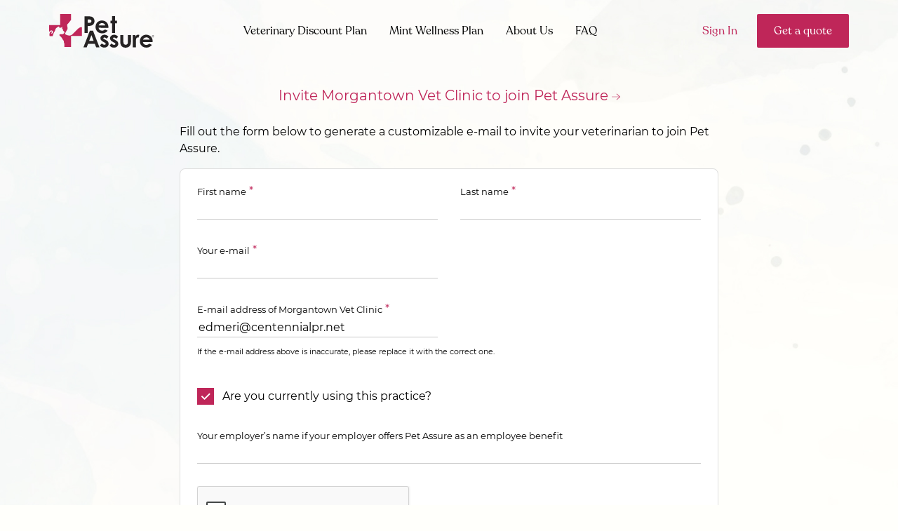

--- FILE ---
content_type: text/html; charset=utf-8
request_url: https://www.petassure.com/practices/morgantown-vet-clinic/practice-customerinvitation/
body_size: 33602
content:

<!DOCTYPE html>
<html lang="en-us">
<head>
    <meta charset="utf-8" />
    <meta name="viewport" content="width=device-width, initial-scale=1.0">
    <title>Invite Morgantown Vet Clinic to Join Pet Assure</title>

    <link rel="icon" type="image/png" href="/Content/Themes/PetAssure/img/favicon/favicon-96x96.png" sizes="96x96" />
    <link rel="icon" type="image/svg+xml" href="/Content/Themes/PetAssure/img/favicon/favicon.svg" />
    <link rel="shortcut icon" href="/Content/Themes/PetAssure/img/favicon/favicon.ico" />
    <link rel="apple-touch-icon" sizes="180x180" href="/Content/Themes/PetAssure/img/favicon/apple-touch-icon.png" />
    <link rel="manifest" href="/Content/Themes/PetAssure/img/favicon/site.webmanifest" />

        <link rel="canonical" href="https://www.petassure.com/practices/morgantown-vet-clinic/practice-customerinvitation/" />
    <meta name="apple-mobile-web-app-title" content="PetAssure">
    <meta name="application-name" content="PetAssure">
    <meta name="theme-color" content="#ffffff">
    <meta name="keywords" />
    <meta name="description" content="Invite your veterinarian to join Pet Assure and start saving 25% on your pet&#39;s medical care." />

<link href="/Content/css?v=6PeHzMZ3VrG1TI67sEXvp_HOyJxQittrq6nIeVBdHUw1" rel="stylesheet"/>
    




    <script>
        // Define dataLayer and the gtag function.
        window.dataLayer = window.dataLayer || [];
        function gtag() { dataLayer.push(arguments); }

        // Set default consent to 'denied' as a placeholder
        // Determine actual values based on your own requirements

        var analyticalConsent = document.cookie
            .split('; ')
            .find(row => row.startsWith('pa_cookie_analytical_consent='))
            ?.split('=')[1];
        if (analyticalConsent === undefined || analyticalConsent === null) {
            analyticalConsent = 'granted';
        }
        else if (analyticalConsent !== 'granted') {
            analyticalConsent = 'denied';
        }

        var functionalConsent = document.cookie
            .split('; ')
            .find(row => row.startsWith('pa_cookie_functional_consent='))
            ?.split('=')[1];
        if (functionalConsent === undefined || functionalConsent === null) {
            functionalConsent = 'granted';
        }
        else if (functionalConsent !== 'granted') {
            functionalConsent = 'denied';
        }

        var marketingConsent = document.cookie
            .split('; ')
            .find(row => row.startsWith('pa_cookie_marketing_consent='))
            ?.split('=')[1];
        if (marketingConsent === undefined || marketingConsent === null) {
            marketingConsent = 'granted';
        }
        else if (marketingConsent !== 'granted') {
            marketingConsent = 'denied';
        }

        var thirdPartyConsent = document.cookie
            .split('; ')
            .find(row => row.startsWith('pa_cookie_third_party_consent='))
            ?.split('=')[1];
        if (thirdPartyConsent === undefined || thirdPartyConsent === null) {
            thirdPartyConsent = 'granted';
        }
        else if (thirdPartyConsent !== 'granted') {
            thirdPartyConsent = 'denied';
        }

        gtag('consent', 'default', {
            'ad_storage': marketingConsent,
            'ad_user_data': marketingConsent,
            'ad_personalization': marketingConsent,
            'analytics_storage': analyticalConsent,
            'pa_cookie_analytical_consent': analyticalConsent,
            'pa_cookie_functional_consent': functionalConsent,
            'pa_cookie_marketing_consent': marketingConsent,
            'pa_cookie_third_party_consent': thirdPartyConsent
        });
    </script>
    <!-- Google Tag Manager -->
    <script>
            (function (w, d, s, l, i) {
                w[l] = w[l] || []; w[l].push({
                    'gtm.start':
                        new Date().getTime(), event: 'gtm.js'
                }); var f = d.getElementsByTagName(s)[0],
                    j = d.createElement(s), dl = l != 'dataLayer' ? '&l=' + l : ''; j.async = true; j.src =
                        'https://www.googletagmanager.com/gtm.js?id=' + i + dl; f.parentNode.insertBefore(j, f);
            })(window, document, 'script', 'dataLayer', 'GTM-526MBL');
    </script>
    <!-- End Google Tag Manager -->
        <!-- TrustBox script -->
        <script type="text/javascript" src="//widget.trustpilot.com/bootstrap/v5/tp.widget.bootstrap.min.js" async></script>
        <!-- End TrustBox script -->
</head>
<body>
    <a class="skip-main" href="#main-content">Skip to main content</a>



    <!-- Google Tag Manager (noscript) -->
    <noscript>
        <iframe src="https://www.googletagmanager.com/ns.html?id=GTM-526MBL"
                height="0" width="0" title="Google Tag Manager Frame" style="display:none;visibility:hidden" role="none"></iframe>
    </noscript>
    <!-- End Google Tag Manager (noscript) -->



<header class="header header--transparent  ">


    <div class="header__container">
        <div class="header__logo__wrapper">
            <a class="header__logo--alt logo" href="/" aria-label="Go to home">
                <img src="/Content/Themes/PetAssure/img/Pet-Assure-Logo-New.svg" alt="Pet Assure logo" />
            </a>
        </div>

            <div class="js-menuContainer header__section">
                <nav class="nav ">
                    <ul id="jq-nav" class="nav__list">
                        <li class="nav__item">
                            <a class="nav__link "
                               href="/vet-discount-plan/">
                                <span class="nav__link__span">Veterinary Discount Plan</span>
                            </a>
                        </li>
                        <li class="nav__item">
                            <a class="nav__link "
                               href="/mint-wellness-plan/">
                                <span class="nav__link__span">Mint Wellness Plan</span>
                            </a>
                        </li>
                        <li class="nav__item">
                            <a class="nav__link "
                               href="/about-us/">
                                About Us
                            </a>
                        </li>
                        <li class="nav__item">
                            <a class="nav__link "
                               href="/faq/">
                                FAQ
                            </a>
                        </li>
                    </ul>
                </nav>

                <div class="header__sign-in">
                        <a class="btn btn--base btn--text" href="/login" rel="nofollow">
                            <span class="nav__link__span">Sign In</span>
                        </a>

                    <a class="btn btn--base btn--primary" href="/enroll-mint/" rel="nofollow">
                        <span class="nav__link__span">Get a quote</span>
                    </a>
                </div>
            </div>
            <a class="js-toggleMenu nav__mobile" href="javascript:void(0)" aria-label="Mobile Menu Button">
                <i class="icon icon--base icon--menu" aria-hidden="true"></i>
            </a>
    </div>
</header>







    <main id="main-content" class="container--main ">
        

<div class="container container--sml container--page">
    <section class="invite">
            <h2 class="invite__title">
                <a href="/practices/morgantown-vet-clinic/" class="anchor--white">Invite Morgantown Vet Clinic to join Pet Assure</a>
                <i class="icon icon--micro icon--arrow-right"></i>
            </h2>
            <div class="invite__text">
                Fill out the form below to generate a customizable e-mail to invite your veterinarian to join Pet Assure.
            </div>
            <div class="card card--secondary">
<form action="" method="post">                    <div>
                        <input name="__RequestVerificationToken" type="hidden" value="yCm0DuqaOnGED9ccwi2cIttUbOYC7BehkHxO8nZa6a9INusJ8dPy_FIObn4e7GrfN9Aou5SYfhdm12Z0W-ITJ5VGbllYGDQ_phFmGvYrZoE1" />
                        

                            <div class="row">
                                <div class="col col-sml-12 col-xlrg-6">
                                    <div class="form__field">
                                        <label class="label" for="FirstName">First name</label> <span class="form__field--required">*</span>
                                        <input class="input input--text text-box single-line" data-val="true" data-val-required="Please enter your first name" id="FirstName" name="FirstName" type="text" value="" />
                                        <span class="field-validation-valid" data-valmsg-for="FirstName" data-valmsg-replace="true"></span>
                                    </div>
                                </div>
                                <div class="col col-sml-12 col-xlrg-6">
                                    <div class="form__field">
                                        <label class="label" for="LastName">Last name</label> <span class="form__field--required">*</span>
                                        <input class="input input--text text-box single-line" data-val="true" data-val-required="Please enter your last name" id="LastName" name="LastName" type="text" value="" />
                                        <span class="field-validation-valid" data-valmsg-for="LastName" data-valmsg-replace="true"></span>
                                    </div>
                                </div>
                            </div>
                            <div class="row">
                                <div class="col col-sml-12 col-xlrg-6">
                                    <div class="form__field">
                                        <label class="label" for="Email">Your e-mail</label> <span class="form__field--required">*</span>
                                        <input class="input input--text text-box single-line" data-val="true" data-val-email="Email address is invalid" data-val-required="Please enter your e-mail address" id="Email" name="Email" type="email" value="" />
                                        <span class="field-validation-valid" data-valmsg-for="Email" data-valmsg-replace="true"></span>
                                    </div>
                                </div>
                            </div>
                        <div class="row u-mb--sml--8">
                            <div class="col col-sml-12 col-xlrg-6">
                                <div class="form__field u-mb--reset">
                                    <label class="label" for="PracticeEmail">E-mail address of Morgantown Vet Clinic</label> <span class="form__field--required">*</span>

                                    <input autocomplete="new-password" class="input input--text text-box single-line" data-val="true" data-val-email="E-mail address is not in a valid format" data-val-required="Please enter the practice&#39;s e-mail address" id="PracticeEmail" name="PracticeEmail" type="email" value="edmeri@centennialpr.net" />
                                    <span class="field-validation-valid" data-valmsg-for="PracticeEmail" data-valmsg-replace="true"></span>
                                </div>
                            </div>
                            <div class="col col-sml-12">
                                    <p class="type--xsml">If the e-mail address above is inaccurate, please replace it with the correct one.</p>
                            </div>
                        </div>

                        <div class="form__field">
                            <input id="cbx-current" class="input--check" checked="checked" type="checkbox" name="PublicFormTypeSubtypeId" value="1f229a0b-5d61-4728-8bae-a8e901404631" onchange="practiceCustomerExistingClient(this);">
                            <label for="cbx-current">Are you currently using this practice?</label>
                        </div>
                        
                        <div id="ul-emailTemplateNotCurrent" style="display: none;">
                            <div class="form__field u-mb--sml--3">
                                <input id="radio-emailTemplateNearbyPractice" class="input--radio" name="PublicFormTypeSubtypeId" type="radio" value="2d673f8f-18cd-4281-af45-a8e901404631" onchange="practiceCustomerInvitationNewToPractice(this);">
                                <label for="radio-emailTemplateNearbyPractice">I am currently using another nearby practice</label>
                            </div>

                            <div id="div-currentPractice" class="form__field u-mb--sml--3">
                                <label class="label" for="CurrentPractice">Current practice (optional)</label>
                                <input class="input input--text text-box single-line" id="CurrentPractice" name="CurrentPractice" placeholder="Current practice&#39;s name" type="text" value="" />
                                <span class="field-validation-valid" data-valmsg-for="CurrentPractice" data-valmsg-replace="true"></span>
                            </div>

                            <div class="form__field u-mb--sml--3">
                                <input id="radio-emailTemplateNewToArea" class="input--radio" name="PublicFormTypeSubtypeId" type="radio" value="e8fa13bf-b43c-4cd1-b2c9-a8e901404631" onchange="practiceCustomerInvitationNewToPractice(this);">
                                <label for="radio-emailTemplateNewToArea">I am new to the area</label>
                            </div>

                            <div class="form__field">
                                <input id="radio-emailTemplateForNewPet" class="input--radio" name="PublicFormTypeSubtypeId" type="radio" value="6796f454-553b-403e-af7b-a8e901404631" onchange="practiceCustomerInvitationNewToPractice(this);">
                                <label for="radio-emailTemplateForNewPet">I am looking for a vet for a new pet</label>
                            </div>
                        </div>
                        
                        <div class="form__field">
                            <label class="label" for="Employer">Your employer’s name if your employer offers Pet Assure as an employee benefit</label>
                            <input class="input input--text text-box single-line" id="Employer" name="Employer" type="text" value="" />
                            <span class="field-validation-valid" data-valmsg-for="Employer" data-valmsg-replace="true"></span>
                        </div>

                            <div class="form__field">
                                <div id="captcha" class="captcha"></div>


<script src="https://www.google.com/recaptcha/api.js?onload=createReCaptcha&render=explicit" async defer></script>
<script type="text/javascript">
    var createReCaptcha = function () {
        if ($('#captcha').length) {
            grecaptcha.render('captcha',
            {
                'sitekey': '6LfVJZEqAAAAAFhMDyN2WCcEPKK95UdH6p2XeoGj',
                theme: "clean"
            });
        }
    }
</script>
                            </div>

                        <input class="btn btn--base btn--primary" type="submit" value="Continue">
                    </div>
</form>            </div>
    </section>
</div>

<section class="coverage--bar">
    <div class="container">
        <h2 class="coverage--bar__title coverage--bar__title--secondary">Does your employer offer our Veterinary Discount Plan?</h2>
        <a class="btn btn--base btn--primary" href="/employer-lookup/">Search for my company</a>
        <div class="coverage--bar__image">
            <img src="/Content/Themes/PetAssure/img/new/girl-is-looking-at-the-dog.svg" alt="Does your employer offer our Veterinary Discount Plan?">
        </div>
    </div>
</section>




    </main>



    <div class="footer__top__image">
        <img src="/Content/Themes/PetAssure/img/new/footer-top.svg" height="52" alt="Footer Top" aria-hidden="true" />
    </div>
    <footer class="footer ">

        <div class="footer__container">
            

            <div class="footer__top">
                <div class="footer__top__grid">
                    <div class="footer__section">
                        <h2 class="footer__section__title">Resources</h2>

                        <ul class="footer__list">
                            <li class="footer__list__item">
                                <a class="footer__list__link" href="/education/">Dog & Cat Health Library</a>
                            </li>
                            <li class="footer__list__item">
                                <a class="footer__list__link" href="/insuring-pet-pre-existing-condition/">Pets with Pre-Existing Conditions</a>
                            </li>
                            <li class="footer__list__item">
                                <a class="footer__list__link" href="/pet-insurance-comparison/">Compare to Pet Insurance</a> 
                            </li>
                            <li class="footer__list__item">
                                <a class="footer__list__link" href="/maxscorner/">Max's Corner</a>
                            </li>
                            <li class="footer__list__item">
                                <a class="footer__list__link" href="/validate">Validate a Member</a> 
                            </li>
                        </ul>
                    </div>

                    <div class="footer__section">
                        <h2 class="footer__section__title footer__section__title--nowrap">Partner with us</h2> 

                        <ul class="footer__list">
                            <li class="footer__list__item">
                                <a class="footer__list__link trackBrokerHRProfessionals" href="https://www.petbenefits.com/employers?utm_source=PA&utm_content=HR" aria-label="HR Professionals, opens a new window" target="_blank" rel="noopener">HR Professionals</a>
                            </li>
                            <li class="footer__list__item">
                                <a class="footer__list__link trackBrokerHRProfessionals" href="https://www.petbenefits.com/brokers?utm_source=PA&utm_content=brokers" aria-label="Brokers, opens a new window" target="_blank" rel="noopener">Brokers</a>
                            </li>
                            <li class="footer__list__item">
                                <a class="footer__list__link iAmAVeterinarianTrackingClass" href="https://vets.petassure.com" aria-label="Veterinarians, opens a new window" target="_blank" rel="noopener">Veterinarians</a>
                            </li>
                        </ul>
                    </div>

                    <div class="footer__section">
                        <h2 class="footer__section__title">Trending Topics</h2> 

                        <ul class="footer__list">
                            <li class="footer__list__item">
                                <a class="footer__list__link" href="https://www.petassure.com/new-newsletters/paw-problems/" rel="noopener">Paw Problems</a>
                            </li>
                            <li class="footer__list__item">
                                <a class="footer__list__link" href="https://www.petassure.com/new-newsletters/introducing-a-second-cat-into-the-home/" rel="noopener">Introducing a Second Cat into the Home</a>
                            </li>
                            <li class="footer__list__item">
                                <a class="footer__list__link" href="https://www.petassure.com/maxscorner/how-to-treat-allergic-reactions-in-dogs/" rel="noopener">How to Treat Allergic Reactions in Dogs</a>
                            </li>
                            <li class="footer__list__item">
                                <a class="footer__list__link" href="https://www.petassure.com/maxscorner/parasites-are-they-in-your-yard/" rel="noopener">Parasites: Are They in Your Yard?</a>
                            </li>
                        </ul>
                    </div>

                    <div class="footer__section">
                        <h2 class="footer__section__title">Company</h2>

                        <ul class="footer__list">
                            <li class="footer__list__item">
                                <a class="footer__list__link" href="/about-us/">About us</a>
                            </li>
                            <li class="footer__list__item">
                                <a class="footer__list__link" href="/faq/">FAQ</a> 
                            </li>
                        </ul>
                    </div>
                </div>

                <div class="footer__divider"></div>

                <div class="footer__section--contact">
                    <h2 class="footer__section__title footer__section__title--nowrap">Connect with us</h2>

                    <ul class="footer__list footer__list--mb-16">
                        <li class="footer__list__item">
                            <a class="footer__list__link" href="/contact-us/">Contact Us</a>
                        </li>
                    </ul>

                    <ul class="social">
                        <li class="social__item">
                            <a class="social__link" href="https://www.instagram.com/petassure/" aria-label="Instagram, opens a new window" target="_blank">
                                <i class="icon icon--xsml icon--instagram" role="presentation"></i>
                            </a>
                        </li>
                        <li class="social__item">
                            <a class="social__link" href="https://www.facebook.com/petassure/" aria-label="Facebook, opens a new window" target="_blank">
                                <i class="icon icon--xsml icon--facebook" role="presentation"></i>
                            </a>
                        </li>
                        <li class="social__item">
                            <a class="social__link" href="https://twitter.com/petassure" aria-label="Twitter, opens a new window" target="_blank">
                                <i class="icon icon--xsml icon--twitter" role="presentation"></i>
                            </a>
                        </li>
                    </ul>
                </div>
            </div>

            <div class="footer__bottom">
                <div class="footer__section--logo">
                    <div class="footer__section__wrapper">
                        <a class="logo" href="/" aria-label="Home link">
                            <img src="/Content/Themes/PetAssure/img/Pet-Assure-Logo-White.svg" alt="Pet Assure logo" />
                        </a>
                    </div>
                    <p class="footer__copyright__text">Copyright © 2026 Pet Assure</p>
                </div>
                
                <div class="footer__copyright__container">
                    <ul class="footer__copyright__list">
                        <li class="footer__copyright__list__item">
                            <a class="footer__copyright__list__link" href="/privacy/">Privacy Policy</a>
                        </li>
                        <li class="footer__copyright__list__item">
                            <a class="footer__copyright__list__link" href="/terms/">Terms and Conditions</a>
                        </li>
                        <li class="footer__copyright__list__item">
                            <a class="footer__copyright__list__link" href="/terms-of-use/">Terms of Use</a>
                        </li>
                        <li class="footer__copyright__list__item">
                            <a class="footer__copyright__list__link" href="/web-accessibility-statement/">Web Accessibility Statement</a>
                        </li>
                        <li class="footer__copyright__list__item">
                            <a class="footer__copyright__list__link" href="/do-not-sell-or-share-my-personal-information/">Do Not Sell or Share My Personal Information</a>
                        </li>
                        <li class="footer__copyright__list__item">
                            <a class="footer__copyright__list__link" href="/limit-the-use-of-my-sensitive-personal-information/">Limit the Use of My Sensitive Personal Information</a>
                        </li>
                    </ul>
                    <div class="footer__bbb">
                        <a href="https://www.bbb.org/us/nj/lakewood/profile/pet-insurance/pet-assure-corp-0221-29004515/#sealclick"
                            target="_blank"><img src="/Content/Themes/PetAssure/img/bbb.svg" alt="Better Business Bureau" /></a>
                        <a href="https://www.bbb.org/us/nj/lakewood/profile/pet-insurance/pet-assure-corp-0221-29004515/#sealclick"
                            target="_blank">Click for Profile</a>
                    </div>
                </div>
            </div>
        </div>
    </footer>

<script type="text/javascript">
    function onSuccessWelcomeVeterinariansForm(result) {
        if (result.responseJSON && result.responseJSON.redirect) {
            window.location.href = "https://vets.petassure.com/veterinarian-faqs?utm_source=PAnetwork";
        }
        else {
            window.location.href = "https://vets.petassure.com/?utm_source=PAlearnmore";
        }
    }
</script>

    <script src="/bundles/jquery?v=w2NV88ejH393Qgr2kF3iYmzZy7OShxWHkeMyrLC_cfs1"></script>

    <script src="/bundles/jqueryunobtrusive?v=OogFi3g5HLuGIHAgSqPk_6zluJg3HjxNAuUL0uNC8a81"></script>

    <script src="/bundles/app?v=jvsvjTAQl0ItceNfY-alYxe_MMwLRAkDMQZjzvRKUME1"></script>

    <script src="https://cdnjs.cloudflare.com/ajax/libs/remodal/1.0.7/remodal.min.js"></script>


    <script type="text/javascript">
        $(document).ready(function () {
            var model = [];
            

            if (model.length > 0) {
                $.ajax({
                    type: 'POST',
                    url: '/petassure/ab-test/update-visible-test',
                    data: JSON.stringify(model),
                    contentType: 'application/json; charset=utf-8',
                    success: function (data) {
                    },
                    error: function (data) {
                    },
                    complete: function () {
                    }
                });
            }

            // Accesibility links navigation
            $(".skip-link").click(function (event) {
                var skipTo = "#" + this.href.split('#')[1];
                $(skipTo).attr('tabindex', -1).on('blur focusout', function () {
                    $(this).removeAttr('tabindex');
                }).focus();
            });
        });

        function initAutocomplete() {

            googleautocomplete.init('/search/');

            $('#autocompleteform').on('input', function() {
                $('#autocompleteQ').val('');
                $('#autocompleteLat').val('');
                $('#autocompleteLng').val('');
                $('#autocompleteLocation').val('');
                $('#autocompleteZip').val('');
            });

        }

        $(function () {
            var isMobile = false;

            if (isMobile) {
                return;
            }

            var $categoryNav = $('#nav-main .category__nav');
            var $categoryNavList = $('#nav-main .category__nav__list');
            var $categoryNavHidden = $('#nav-main .category__nav__hidden');

            var totalSpace = 0;
            var breakWidths = [];

            // Get initial state
            $categoryNavList.children().width(function (item, itemWidth) {
                totalSpace += itemWidth - 8;
                breakWidths.push(totalSpace);
            });

            var availableSpace, numberOfVisibleItems, requiredSpace;

            function filterCategoryItems() {
                // Get instant state
                availableSpace = $categoryNav.width() - 1;
                numberOfVisibleItems = $categoryNavList.children().length;
                requiredSpace = breakWidths[numberOfVisibleItems - 1];

                // Remove item if not enough space
                if (requiredSpace > availableSpace) {
                    $categoryNavList.children().last().prependTo($categoryNavHidden);
                    numberOfVisibleItems -= 1;
                    filterCategoryItems();
                    // Add item if there is enough space
                } else if (availableSpace > breakWidths[numberOfVisibleItems]) {
                    $categoryNavHidden.children().first().appendTo($categoryNavList);
                    numberOfVisibleItems += 1;
                    filterCategoryItems();
                }
            }

            // Window listeners
            $(window).resize(function () {
                filterCategoryItems();
            });

            filterCategoryItems();
        });

        $(document).ready(function () {
            // Custom dropdown
            $('.dropdown__button').on('click', function () {
                $('.dropdown__list').toggleClass('is-active');
            });
            $('.dropdown__list__item').on('click', function () {
                var itemValue = $(this).data('value');
                // $('.dropdown__button span').text($(this).text()).parent().attr('data-value', itemValue);
                $('.dropdown__list').toggleClass('is-active');
            });
            $(document).click(function (e) {
                if ($(e.target).closest('.category__nav__all').length === 0) {
                    $('.dropdown__list').removeClass('is-active');
                }
                e.stopPropagation();
            });
        });
    </script>
    <script src="https://maps.googleapis.com/maps/api/js?key=AIzaSyAHboMsuSF-gP30z4bYwQcoEnw1iyL3RJ4&libraries=places&callback=initAutocomplete" async defer></script>

    <!-- Google Code for Remarketing Tag -->
    <script type="text/javascript">
        /* <![CDATA[ */
        var google_conversion_id = 1067327450;
        var google_custom_params = window.google_tag_params;
        var google_remarketing_only = true;
                            /* ]]> */
    </script>
    <script type="text/javascript" src="//www.googleadservices.com/pagead/conversion.js">
    </script>
    <noscript>
        <div style="display:inline;">
            <img height="1" width="1" style="border-style:none;" alt="" src="//googleads.g.doubleclick.net/pagead/viewthroughconversion/1067327450/?guid=ON&amp;script=0" />
        </div>
    </noscript>

    <!-- Start of HubSpot Embed Code -->
    <script type="text/javascript" id="hs-script-loader" async defer src="//js.hs-scripts.com/3026079.js"></script>
    <!-- End of HubSpot Embed Code -->

    
    <script src="/bundles/jqueryval?v=VcwfIT6FMIqeZl-vcrywTwVOqJ1mqTy20x0_YfzNGeE1"></script>

    <script src="https://cdnjs.cloudflare.com/ajax/libs/clipboard.js/1.5.12/clipboard.min.js"></script>


<script type="text/javascript">


        $(document).ready(function () {
            new Clipboard('.btn');
        });

        function practiceCustomerExistingClient(ele) {
            if ($(ele).is(":checked")) {
                $('#cbx-current').prop('checked', true);
                $('#radio-emailTemplateNearbyPractice').prop('checked', false);
                $('#ul-emailTemplateNotCurrent').removeClass('animated--primary--open');
                $('#ul-emailTemplateNotCurrent').removeClass('animated--primary--open-s');
                $('#ul-emailTemplateNotCurrent').hide();
            } else {
                $('#radio-emailTemplateNearbyPractice').prop('checked', true);
                $('#ul-emailTemplateNotCurrent').addClass('animated--primary--open');
                $('#ul-emailTemplateNotCurrent').addClass('animated--primary--open-s');
                $("#div-currentPractice").addClass('animated--secondary--open');
                $('#ul-emailTemplateNotCurrent').show();
            }
        };

        function practiceCustomerInvitationNewToPractice(ele) {
            if ($(ele).attr('id') == 'radio-emailTemplateNearbyPractice') {
                $("#div-currentPractice").addClass('animated--secondary--open');
                $('#ul-emailTemplateNotCurrent').addClass('animated--primary--open');
                $('#ul-emailTemplateNotCurrent').removeClass('animated--primary--open-s');
            } else {
                $("#div-currentPractice").removeClass('animated--secondary--open');
                $('#ul-emailTemplateNotCurrent').addClass('animated--primary--open-s');
                $('#ul-emailTemplateNotCurrent').removeClass('animated--primary--open');
            }
        };
</script>


</body>
</html>

--- FILE ---
content_type: text/html; charset=utf-8
request_url: https://www.google.com/recaptcha/api2/anchor?ar=1&k=6LfVJZEqAAAAAFhMDyN2WCcEPKK95UdH6p2XeoGj&co=aHR0cHM6Ly93d3cucGV0YXNzdXJlLmNvbTo0NDM.&hl=en&v=PoyoqOPhxBO7pBk68S4YbpHZ&theme=clean&size=normal&anchor-ms=20000&execute-ms=30000&cb=ou8jmba1kd7y
body_size: 49618
content:
<!DOCTYPE HTML><html dir="ltr" lang="en"><head><meta http-equiv="Content-Type" content="text/html; charset=UTF-8">
<meta http-equiv="X-UA-Compatible" content="IE=edge">
<title>reCAPTCHA</title>
<style type="text/css">
/* cyrillic-ext */
@font-face {
  font-family: 'Roboto';
  font-style: normal;
  font-weight: 400;
  font-stretch: 100%;
  src: url(//fonts.gstatic.com/s/roboto/v48/KFO7CnqEu92Fr1ME7kSn66aGLdTylUAMa3GUBHMdazTgWw.woff2) format('woff2');
  unicode-range: U+0460-052F, U+1C80-1C8A, U+20B4, U+2DE0-2DFF, U+A640-A69F, U+FE2E-FE2F;
}
/* cyrillic */
@font-face {
  font-family: 'Roboto';
  font-style: normal;
  font-weight: 400;
  font-stretch: 100%;
  src: url(//fonts.gstatic.com/s/roboto/v48/KFO7CnqEu92Fr1ME7kSn66aGLdTylUAMa3iUBHMdazTgWw.woff2) format('woff2');
  unicode-range: U+0301, U+0400-045F, U+0490-0491, U+04B0-04B1, U+2116;
}
/* greek-ext */
@font-face {
  font-family: 'Roboto';
  font-style: normal;
  font-weight: 400;
  font-stretch: 100%;
  src: url(//fonts.gstatic.com/s/roboto/v48/KFO7CnqEu92Fr1ME7kSn66aGLdTylUAMa3CUBHMdazTgWw.woff2) format('woff2');
  unicode-range: U+1F00-1FFF;
}
/* greek */
@font-face {
  font-family: 'Roboto';
  font-style: normal;
  font-weight: 400;
  font-stretch: 100%;
  src: url(//fonts.gstatic.com/s/roboto/v48/KFO7CnqEu92Fr1ME7kSn66aGLdTylUAMa3-UBHMdazTgWw.woff2) format('woff2');
  unicode-range: U+0370-0377, U+037A-037F, U+0384-038A, U+038C, U+038E-03A1, U+03A3-03FF;
}
/* math */
@font-face {
  font-family: 'Roboto';
  font-style: normal;
  font-weight: 400;
  font-stretch: 100%;
  src: url(//fonts.gstatic.com/s/roboto/v48/KFO7CnqEu92Fr1ME7kSn66aGLdTylUAMawCUBHMdazTgWw.woff2) format('woff2');
  unicode-range: U+0302-0303, U+0305, U+0307-0308, U+0310, U+0312, U+0315, U+031A, U+0326-0327, U+032C, U+032F-0330, U+0332-0333, U+0338, U+033A, U+0346, U+034D, U+0391-03A1, U+03A3-03A9, U+03B1-03C9, U+03D1, U+03D5-03D6, U+03F0-03F1, U+03F4-03F5, U+2016-2017, U+2034-2038, U+203C, U+2040, U+2043, U+2047, U+2050, U+2057, U+205F, U+2070-2071, U+2074-208E, U+2090-209C, U+20D0-20DC, U+20E1, U+20E5-20EF, U+2100-2112, U+2114-2115, U+2117-2121, U+2123-214F, U+2190, U+2192, U+2194-21AE, U+21B0-21E5, U+21F1-21F2, U+21F4-2211, U+2213-2214, U+2216-22FF, U+2308-230B, U+2310, U+2319, U+231C-2321, U+2336-237A, U+237C, U+2395, U+239B-23B7, U+23D0, U+23DC-23E1, U+2474-2475, U+25AF, U+25B3, U+25B7, U+25BD, U+25C1, U+25CA, U+25CC, U+25FB, U+266D-266F, U+27C0-27FF, U+2900-2AFF, U+2B0E-2B11, U+2B30-2B4C, U+2BFE, U+3030, U+FF5B, U+FF5D, U+1D400-1D7FF, U+1EE00-1EEFF;
}
/* symbols */
@font-face {
  font-family: 'Roboto';
  font-style: normal;
  font-weight: 400;
  font-stretch: 100%;
  src: url(//fonts.gstatic.com/s/roboto/v48/KFO7CnqEu92Fr1ME7kSn66aGLdTylUAMaxKUBHMdazTgWw.woff2) format('woff2');
  unicode-range: U+0001-000C, U+000E-001F, U+007F-009F, U+20DD-20E0, U+20E2-20E4, U+2150-218F, U+2190, U+2192, U+2194-2199, U+21AF, U+21E6-21F0, U+21F3, U+2218-2219, U+2299, U+22C4-22C6, U+2300-243F, U+2440-244A, U+2460-24FF, U+25A0-27BF, U+2800-28FF, U+2921-2922, U+2981, U+29BF, U+29EB, U+2B00-2BFF, U+4DC0-4DFF, U+FFF9-FFFB, U+10140-1018E, U+10190-1019C, U+101A0, U+101D0-101FD, U+102E0-102FB, U+10E60-10E7E, U+1D2C0-1D2D3, U+1D2E0-1D37F, U+1F000-1F0FF, U+1F100-1F1AD, U+1F1E6-1F1FF, U+1F30D-1F30F, U+1F315, U+1F31C, U+1F31E, U+1F320-1F32C, U+1F336, U+1F378, U+1F37D, U+1F382, U+1F393-1F39F, U+1F3A7-1F3A8, U+1F3AC-1F3AF, U+1F3C2, U+1F3C4-1F3C6, U+1F3CA-1F3CE, U+1F3D4-1F3E0, U+1F3ED, U+1F3F1-1F3F3, U+1F3F5-1F3F7, U+1F408, U+1F415, U+1F41F, U+1F426, U+1F43F, U+1F441-1F442, U+1F444, U+1F446-1F449, U+1F44C-1F44E, U+1F453, U+1F46A, U+1F47D, U+1F4A3, U+1F4B0, U+1F4B3, U+1F4B9, U+1F4BB, U+1F4BF, U+1F4C8-1F4CB, U+1F4D6, U+1F4DA, U+1F4DF, U+1F4E3-1F4E6, U+1F4EA-1F4ED, U+1F4F7, U+1F4F9-1F4FB, U+1F4FD-1F4FE, U+1F503, U+1F507-1F50B, U+1F50D, U+1F512-1F513, U+1F53E-1F54A, U+1F54F-1F5FA, U+1F610, U+1F650-1F67F, U+1F687, U+1F68D, U+1F691, U+1F694, U+1F698, U+1F6AD, U+1F6B2, U+1F6B9-1F6BA, U+1F6BC, U+1F6C6-1F6CF, U+1F6D3-1F6D7, U+1F6E0-1F6EA, U+1F6F0-1F6F3, U+1F6F7-1F6FC, U+1F700-1F7FF, U+1F800-1F80B, U+1F810-1F847, U+1F850-1F859, U+1F860-1F887, U+1F890-1F8AD, U+1F8B0-1F8BB, U+1F8C0-1F8C1, U+1F900-1F90B, U+1F93B, U+1F946, U+1F984, U+1F996, U+1F9E9, U+1FA00-1FA6F, U+1FA70-1FA7C, U+1FA80-1FA89, U+1FA8F-1FAC6, U+1FACE-1FADC, U+1FADF-1FAE9, U+1FAF0-1FAF8, U+1FB00-1FBFF;
}
/* vietnamese */
@font-face {
  font-family: 'Roboto';
  font-style: normal;
  font-weight: 400;
  font-stretch: 100%;
  src: url(//fonts.gstatic.com/s/roboto/v48/KFO7CnqEu92Fr1ME7kSn66aGLdTylUAMa3OUBHMdazTgWw.woff2) format('woff2');
  unicode-range: U+0102-0103, U+0110-0111, U+0128-0129, U+0168-0169, U+01A0-01A1, U+01AF-01B0, U+0300-0301, U+0303-0304, U+0308-0309, U+0323, U+0329, U+1EA0-1EF9, U+20AB;
}
/* latin-ext */
@font-face {
  font-family: 'Roboto';
  font-style: normal;
  font-weight: 400;
  font-stretch: 100%;
  src: url(//fonts.gstatic.com/s/roboto/v48/KFO7CnqEu92Fr1ME7kSn66aGLdTylUAMa3KUBHMdazTgWw.woff2) format('woff2');
  unicode-range: U+0100-02BA, U+02BD-02C5, U+02C7-02CC, U+02CE-02D7, U+02DD-02FF, U+0304, U+0308, U+0329, U+1D00-1DBF, U+1E00-1E9F, U+1EF2-1EFF, U+2020, U+20A0-20AB, U+20AD-20C0, U+2113, U+2C60-2C7F, U+A720-A7FF;
}
/* latin */
@font-face {
  font-family: 'Roboto';
  font-style: normal;
  font-weight: 400;
  font-stretch: 100%;
  src: url(//fonts.gstatic.com/s/roboto/v48/KFO7CnqEu92Fr1ME7kSn66aGLdTylUAMa3yUBHMdazQ.woff2) format('woff2');
  unicode-range: U+0000-00FF, U+0131, U+0152-0153, U+02BB-02BC, U+02C6, U+02DA, U+02DC, U+0304, U+0308, U+0329, U+2000-206F, U+20AC, U+2122, U+2191, U+2193, U+2212, U+2215, U+FEFF, U+FFFD;
}
/* cyrillic-ext */
@font-face {
  font-family: 'Roboto';
  font-style: normal;
  font-weight: 500;
  font-stretch: 100%;
  src: url(//fonts.gstatic.com/s/roboto/v48/KFO7CnqEu92Fr1ME7kSn66aGLdTylUAMa3GUBHMdazTgWw.woff2) format('woff2');
  unicode-range: U+0460-052F, U+1C80-1C8A, U+20B4, U+2DE0-2DFF, U+A640-A69F, U+FE2E-FE2F;
}
/* cyrillic */
@font-face {
  font-family: 'Roboto';
  font-style: normal;
  font-weight: 500;
  font-stretch: 100%;
  src: url(//fonts.gstatic.com/s/roboto/v48/KFO7CnqEu92Fr1ME7kSn66aGLdTylUAMa3iUBHMdazTgWw.woff2) format('woff2');
  unicode-range: U+0301, U+0400-045F, U+0490-0491, U+04B0-04B1, U+2116;
}
/* greek-ext */
@font-face {
  font-family: 'Roboto';
  font-style: normal;
  font-weight: 500;
  font-stretch: 100%;
  src: url(//fonts.gstatic.com/s/roboto/v48/KFO7CnqEu92Fr1ME7kSn66aGLdTylUAMa3CUBHMdazTgWw.woff2) format('woff2');
  unicode-range: U+1F00-1FFF;
}
/* greek */
@font-face {
  font-family: 'Roboto';
  font-style: normal;
  font-weight: 500;
  font-stretch: 100%;
  src: url(//fonts.gstatic.com/s/roboto/v48/KFO7CnqEu92Fr1ME7kSn66aGLdTylUAMa3-UBHMdazTgWw.woff2) format('woff2');
  unicode-range: U+0370-0377, U+037A-037F, U+0384-038A, U+038C, U+038E-03A1, U+03A3-03FF;
}
/* math */
@font-face {
  font-family: 'Roboto';
  font-style: normal;
  font-weight: 500;
  font-stretch: 100%;
  src: url(//fonts.gstatic.com/s/roboto/v48/KFO7CnqEu92Fr1ME7kSn66aGLdTylUAMawCUBHMdazTgWw.woff2) format('woff2');
  unicode-range: U+0302-0303, U+0305, U+0307-0308, U+0310, U+0312, U+0315, U+031A, U+0326-0327, U+032C, U+032F-0330, U+0332-0333, U+0338, U+033A, U+0346, U+034D, U+0391-03A1, U+03A3-03A9, U+03B1-03C9, U+03D1, U+03D5-03D6, U+03F0-03F1, U+03F4-03F5, U+2016-2017, U+2034-2038, U+203C, U+2040, U+2043, U+2047, U+2050, U+2057, U+205F, U+2070-2071, U+2074-208E, U+2090-209C, U+20D0-20DC, U+20E1, U+20E5-20EF, U+2100-2112, U+2114-2115, U+2117-2121, U+2123-214F, U+2190, U+2192, U+2194-21AE, U+21B0-21E5, U+21F1-21F2, U+21F4-2211, U+2213-2214, U+2216-22FF, U+2308-230B, U+2310, U+2319, U+231C-2321, U+2336-237A, U+237C, U+2395, U+239B-23B7, U+23D0, U+23DC-23E1, U+2474-2475, U+25AF, U+25B3, U+25B7, U+25BD, U+25C1, U+25CA, U+25CC, U+25FB, U+266D-266F, U+27C0-27FF, U+2900-2AFF, U+2B0E-2B11, U+2B30-2B4C, U+2BFE, U+3030, U+FF5B, U+FF5D, U+1D400-1D7FF, U+1EE00-1EEFF;
}
/* symbols */
@font-face {
  font-family: 'Roboto';
  font-style: normal;
  font-weight: 500;
  font-stretch: 100%;
  src: url(//fonts.gstatic.com/s/roboto/v48/KFO7CnqEu92Fr1ME7kSn66aGLdTylUAMaxKUBHMdazTgWw.woff2) format('woff2');
  unicode-range: U+0001-000C, U+000E-001F, U+007F-009F, U+20DD-20E0, U+20E2-20E4, U+2150-218F, U+2190, U+2192, U+2194-2199, U+21AF, U+21E6-21F0, U+21F3, U+2218-2219, U+2299, U+22C4-22C6, U+2300-243F, U+2440-244A, U+2460-24FF, U+25A0-27BF, U+2800-28FF, U+2921-2922, U+2981, U+29BF, U+29EB, U+2B00-2BFF, U+4DC0-4DFF, U+FFF9-FFFB, U+10140-1018E, U+10190-1019C, U+101A0, U+101D0-101FD, U+102E0-102FB, U+10E60-10E7E, U+1D2C0-1D2D3, U+1D2E0-1D37F, U+1F000-1F0FF, U+1F100-1F1AD, U+1F1E6-1F1FF, U+1F30D-1F30F, U+1F315, U+1F31C, U+1F31E, U+1F320-1F32C, U+1F336, U+1F378, U+1F37D, U+1F382, U+1F393-1F39F, U+1F3A7-1F3A8, U+1F3AC-1F3AF, U+1F3C2, U+1F3C4-1F3C6, U+1F3CA-1F3CE, U+1F3D4-1F3E0, U+1F3ED, U+1F3F1-1F3F3, U+1F3F5-1F3F7, U+1F408, U+1F415, U+1F41F, U+1F426, U+1F43F, U+1F441-1F442, U+1F444, U+1F446-1F449, U+1F44C-1F44E, U+1F453, U+1F46A, U+1F47D, U+1F4A3, U+1F4B0, U+1F4B3, U+1F4B9, U+1F4BB, U+1F4BF, U+1F4C8-1F4CB, U+1F4D6, U+1F4DA, U+1F4DF, U+1F4E3-1F4E6, U+1F4EA-1F4ED, U+1F4F7, U+1F4F9-1F4FB, U+1F4FD-1F4FE, U+1F503, U+1F507-1F50B, U+1F50D, U+1F512-1F513, U+1F53E-1F54A, U+1F54F-1F5FA, U+1F610, U+1F650-1F67F, U+1F687, U+1F68D, U+1F691, U+1F694, U+1F698, U+1F6AD, U+1F6B2, U+1F6B9-1F6BA, U+1F6BC, U+1F6C6-1F6CF, U+1F6D3-1F6D7, U+1F6E0-1F6EA, U+1F6F0-1F6F3, U+1F6F7-1F6FC, U+1F700-1F7FF, U+1F800-1F80B, U+1F810-1F847, U+1F850-1F859, U+1F860-1F887, U+1F890-1F8AD, U+1F8B0-1F8BB, U+1F8C0-1F8C1, U+1F900-1F90B, U+1F93B, U+1F946, U+1F984, U+1F996, U+1F9E9, U+1FA00-1FA6F, U+1FA70-1FA7C, U+1FA80-1FA89, U+1FA8F-1FAC6, U+1FACE-1FADC, U+1FADF-1FAE9, U+1FAF0-1FAF8, U+1FB00-1FBFF;
}
/* vietnamese */
@font-face {
  font-family: 'Roboto';
  font-style: normal;
  font-weight: 500;
  font-stretch: 100%;
  src: url(//fonts.gstatic.com/s/roboto/v48/KFO7CnqEu92Fr1ME7kSn66aGLdTylUAMa3OUBHMdazTgWw.woff2) format('woff2');
  unicode-range: U+0102-0103, U+0110-0111, U+0128-0129, U+0168-0169, U+01A0-01A1, U+01AF-01B0, U+0300-0301, U+0303-0304, U+0308-0309, U+0323, U+0329, U+1EA0-1EF9, U+20AB;
}
/* latin-ext */
@font-face {
  font-family: 'Roboto';
  font-style: normal;
  font-weight: 500;
  font-stretch: 100%;
  src: url(//fonts.gstatic.com/s/roboto/v48/KFO7CnqEu92Fr1ME7kSn66aGLdTylUAMa3KUBHMdazTgWw.woff2) format('woff2');
  unicode-range: U+0100-02BA, U+02BD-02C5, U+02C7-02CC, U+02CE-02D7, U+02DD-02FF, U+0304, U+0308, U+0329, U+1D00-1DBF, U+1E00-1E9F, U+1EF2-1EFF, U+2020, U+20A0-20AB, U+20AD-20C0, U+2113, U+2C60-2C7F, U+A720-A7FF;
}
/* latin */
@font-face {
  font-family: 'Roboto';
  font-style: normal;
  font-weight: 500;
  font-stretch: 100%;
  src: url(//fonts.gstatic.com/s/roboto/v48/KFO7CnqEu92Fr1ME7kSn66aGLdTylUAMa3yUBHMdazQ.woff2) format('woff2');
  unicode-range: U+0000-00FF, U+0131, U+0152-0153, U+02BB-02BC, U+02C6, U+02DA, U+02DC, U+0304, U+0308, U+0329, U+2000-206F, U+20AC, U+2122, U+2191, U+2193, U+2212, U+2215, U+FEFF, U+FFFD;
}
/* cyrillic-ext */
@font-face {
  font-family: 'Roboto';
  font-style: normal;
  font-weight: 900;
  font-stretch: 100%;
  src: url(//fonts.gstatic.com/s/roboto/v48/KFO7CnqEu92Fr1ME7kSn66aGLdTylUAMa3GUBHMdazTgWw.woff2) format('woff2');
  unicode-range: U+0460-052F, U+1C80-1C8A, U+20B4, U+2DE0-2DFF, U+A640-A69F, U+FE2E-FE2F;
}
/* cyrillic */
@font-face {
  font-family: 'Roboto';
  font-style: normal;
  font-weight: 900;
  font-stretch: 100%;
  src: url(//fonts.gstatic.com/s/roboto/v48/KFO7CnqEu92Fr1ME7kSn66aGLdTylUAMa3iUBHMdazTgWw.woff2) format('woff2');
  unicode-range: U+0301, U+0400-045F, U+0490-0491, U+04B0-04B1, U+2116;
}
/* greek-ext */
@font-face {
  font-family: 'Roboto';
  font-style: normal;
  font-weight: 900;
  font-stretch: 100%;
  src: url(//fonts.gstatic.com/s/roboto/v48/KFO7CnqEu92Fr1ME7kSn66aGLdTylUAMa3CUBHMdazTgWw.woff2) format('woff2');
  unicode-range: U+1F00-1FFF;
}
/* greek */
@font-face {
  font-family: 'Roboto';
  font-style: normal;
  font-weight: 900;
  font-stretch: 100%;
  src: url(//fonts.gstatic.com/s/roboto/v48/KFO7CnqEu92Fr1ME7kSn66aGLdTylUAMa3-UBHMdazTgWw.woff2) format('woff2');
  unicode-range: U+0370-0377, U+037A-037F, U+0384-038A, U+038C, U+038E-03A1, U+03A3-03FF;
}
/* math */
@font-face {
  font-family: 'Roboto';
  font-style: normal;
  font-weight: 900;
  font-stretch: 100%;
  src: url(//fonts.gstatic.com/s/roboto/v48/KFO7CnqEu92Fr1ME7kSn66aGLdTylUAMawCUBHMdazTgWw.woff2) format('woff2');
  unicode-range: U+0302-0303, U+0305, U+0307-0308, U+0310, U+0312, U+0315, U+031A, U+0326-0327, U+032C, U+032F-0330, U+0332-0333, U+0338, U+033A, U+0346, U+034D, U+0391-03A1, U+03A3-03A9, U+03B1-03C9, U+03D1, U+03D5-03D6, U+03F0-03F1, U+03F4-03F5, U+2016-2017, U+2034-2038, U+203C, U+2040, U+2043, U+2047, U+2050, U+2057, U+205F, U+2070-2071, U+2074-208E, U+2090-209C, U+20D0-20DC, U+20E1, U+20E5-20EF, U+2100-2112, U+2114-2115, U+2117-2121, U+2123-214F, U+2190, U+2192, U+2194-21AE, U+21B0-21E5, U+21F1-21F2, U+21F4-2211, U+2213-2214, U+2216-22FF, U+2308-230B, U+2310, U+2319, U+231C-2321, U+2336-237A, U+237C, U+2395, U+239B-23B7, U+23D0, U+23DC-23E1, U+2474-2475, U+25AF, U+25B3, U+25B7, U+25BD, U+25C1, U+25CA, U+25CC, U+25FB, U+266D-266F, U+27C0-27FF, U+2900-2AFF, U+2B0E-2B11, U+2B30-2B4C, U+2BFE, U+3030, U+FF5B, U+FF5D, U+1D400-1D7FF, U+1EE00-1EEFF;
}
/* symbols */
@font-face {
  font-family: 'Roboto';
  font-style: normal;
  font-weight: 900;
  font-stretch: 100%;
  src: url(//fonts.gstatic.com/s/roboto/v48/KFO7CnqEu92Fr1ME7kSn66aGLdTylUAMaxKUBHMdazTgWw.woff2) format('woff2');
  unicode-range: U+0001-000C, U+000E-001F, U+007F-009F, U+20DD-20E0, U+20E2-20E4, U+2150-218F, U+2190, U+2192, U+2194-2199, U+21AF, U+21E6-21F0, U+21F3, U+2218-2219, U+2299, U+22C4-22C6, U+2300-243F, U+2440-244A, U+2460-24FF, U+25A0-27BF, U+2800-28FF, U+2921-2922, U+2981, U+29BF, U+29EB, U+2B00-2BFF, U+4DC0-4DFF, U+FFF9-FFFB, U+10140-1018E, U+10190-1019C, U+101A0, U+101D0-101FD, U+102E0-102FB, U+10E60-10E7E, U+1D2C0-1D2D3, U+1D2E0-1D37F, U+1F000-1F0FF, U+1F100-1F1AD, U+1F1E6-1F1FF, U+1F30D-1F30F, U+1F315, U+1F31C, U+1F31E, U+1F320-1F32C, U+1F336, U+1F378, U+1F37D, U+1F382, U+1F393-1F39F, U+1F3A7-1F3A8, U+1F3AC-1F3AF, U+1F3C2, U+1F3C4-1F3C6, U+1F3CA-1F3CE, U+1F3D4-1F3E0, U+1F3ED, U+1F3F1-1F3F3, U+1F3F5-1F3F7, U+1F408, U+1F415, U+1F41F, U+1F426, U+1F43F, U+1F441-1F442, U+1F444, U+1F446-1F449, U+1F44C-1F44E, U+1F453, U+1F46A, U+1F47D, U+1F4A3, U+1F4B0, U+1F4B3, U+1F4B9, U+1F4BB, U+1F4BF, U+1F4C8-1F4CB, U+1F4D6, U+1F4DA, U+1F4DF, U+1F4E3-1F4E6, U+1F4EA-1F4ED, U+1F4F7, U+1F4F9-1F4FB, U+1F4FD-1F4FE, U+1F503, U+1F507-1F50B, U+1F50D, U+1F512-1F513, U+1F53E-1F54A, U+1F54F-1F5FA, U+1F610, U+1F650-1F67F, U+1F687, U+1F68D, U+1F691, U+1F694, U+1F698, U+1F6AD, U+1F6B2, U+1F6B9-1F6BA, U+1F6BC, U+1F6C6-1F6CF, U+1F6D3-1F6D7, U+1F6E0-1F6EA, U+1F6F0-1F6F3, U+1F6F7-1F6FC, U+1F700-1F7FF, U+1F800-1F80B, U+1F810-1F847, U+1F850-1F859, U+1F860-1F887, U+1F890-1F8AD, U+1F8B0-1F8BB, U+1F8C0-1F8C1, U+1F900-1F90B, U+1F93B, U+1F946, U+1F984, U+1F996, U+1F9E9, U+1FA00-1FA6F, U+1FA70-1FA7C, U+1FA80-1FA89, U+1FA8F-1FAC6, U+1FACE-1FADC, U+1FADF-1FAE9, U+1FAF0-1FAF8, U+1FB00-1FBFF;
}
/* vietnamese */
@font-face {
  font-family: 'Roboto';
  font-style: normal;
  font-weight: 900;
  font-stretch: 100%;
  src: url(//fonts.gstatic.com/s/roboto/v48/KFO7CnqEu92Fr1ME7kSn66aGLdTylUAMa3OUBHMdazTgWw.woff2) format('woff2');
  unicode-range: U+0102-0103, U+0110-0111, U+0128-0129, U+0168-0169, U+01A0-01A1, U+01AF-01B0, U+0300-0301, U+0303-0304, U+0308-0309, U+0323, U+0329, U+1EA0-1EF9, U+20AB;
}
/* latin-ext */
@font-face {
  font-family: 'Roboto';
  font-style: normal;
  font-weight: 900;
  font-stretch: 100%;
  src: url(//fonts.gstatic.com/s/roboto/v48/KFO7CnqEu92Fr1ME7kSn66aGLdTylUAMa3KUBHMdazTgWw.woff2) format('woff2');
  unicode-range: U+0100-02BA, U+02BD-02C5, U+02C7-02CC, U+02CE-02D7, U+02DD-02FF, U+0304, U+0308, U+0329, U+1D00-1DBF, U+1E00-1E9F, U+1EF2-1EFF, U+2020, U+20A0-20AB, U+20AD-20C0, U+2113, U+2C60-2C7F, U+A720-A7FF;
}
/* latin */
@font-face {
  font-family: 'Roboto';
  font-style: normal;
  font-weight: 900;
  font-stretch: 100%;
  src: url(//fonts.gstatic.com/s/roboto/v48/KFO7CnqEu92Fr1ME7kSn66aGLdTylUAMa3yUBHMdazQ.woff2) format('woff2');
  unicode-range: U+0000-00FF, U+0131, U+0152-0153, U+02BB-02BC, U+02C6, U+02DA, U+02DC, U+0304, U+0308, U+0329, U+2000-206F, U+20AC, U+2122, U+2191, U+2193, U+2212, U+2215, U+FEFF, U+FFFD;
}

</style>
<link rel="stylesheet" type="text/css" href="https://www.gstatic.com/recaptcha/releases/PoyoqOPhxBO7pBk68S4YbpHZ/styles__ltr.css">
<script nonce="jAQcA7tslkZM9cHqv4Oi4w" type="text/javascript">window['__recaptcha_api'] = 'https://www.google.com/recaptcha/api2/';</script>
<script type="text/javascript" src="https://www.gstatic.com/recaptcha/releases/PoyoqOPhxBO7pBk68S4YbpHZ/recaptcha__en.js" nonce="jAQcA7tslkZM9cHqv4Oi4w">
      
    </script></head>
<body><div id="rc-anchor-alert" class="rc-anchor-alert"></div>
<input type="hidden" id="recaptcha-token" value="[base64]">
<script type="text/javascript" nonce="jAQcA7tslkZM9cHqv4Oi4w">
      recaptcha.anchor.Main.init("[\x22ainput\x22,[\x22bgdata\x22,\x22\x22,\[base64]/[base64]/[base64]/ZyhXLGgpOnEoW04sMjEsbF0sVywwKSxoKSxmYWxzZSxmYWxzZSl9Y2F0Y2goayl7RygzNTgsVyk/[base64]/[base64]/[base64]/[base64]/[base64]/[base64]/[base64]/bmV3IEJbT10oRFswXSk6dz09Mj9uZXcgQltPXShEWzBdLERbMV0pOnc9PTM/bmV3IEJbT10oRFswXSxEWzFdLERbMl0pOnc9PTQ/[base64]/[base64]/[base64]/[base64]/[base64]\\u003d\x22,\[base64]\\u003d\x22,\x22JMK7f8Koa2lII8OOEml2KTLCoC7DmQZ1I8Oaw6rDqMO+w44AD3zDvVwkwqDDpCnCh1BfwprDhsKKIxDDnUPCjsOWNmPDnWHCrcOhDsORW8K+w6DDnMKAwpsMw53Ct8OdfjTCqTDCo3fCjUNdw4vDhEA1ZGwHPcO1ecK5w5HDrMKaEsOlwqsGJMOFwq/DgMKGw7jDtsKgwpfCoQXCnBrChUl/MGPDpSvClCnCssOlIcKjfVIvFlvChMOYEGPDtsOuw7DDqMOlDQ0fwqfDhT3Dh8K8w75ow7AqBsKuKsKkYMKOLzfDkmXCvMOqNEtbw7d5wp9ewoXDqnUTfkcRN8Orw6F7ZDHCjcKkSsKmF8Kdw7pfw6PDlz3CmknCtg/DgMKFGsKWGXptIixKd8K1CMOwP8OHJ2Q4w4/Ctn/Dr8O8QsKFwrHCkcOzwrpFWsK8wo3CghzCtMKBwqnCmxV7wrN0w6jCrsKdw4rCim3Dtx84wrvCmMKQw4IMwr3Diy0ewofCr2xJNMOVLMOnw7p+w6lmw6nCmMOKED5Mw6xfw7vCmX7DkFnDq1HDk10+w5lyXMKcQW/DjRoCdU0KWcKEwrnCsg5lw4nDisO7w5zDuktHNVQ0w7zDonXDtUUvOwRfTsKiwqwEesOMw7TDhAsxNsOQwrvCkMKYc8OfD8OZwphKTsOGHRgScsOyw7XCocKLwrFrw5ArX37CmzbDv8KAw5DDvcOhIz9BYWoyA1XDjWzCjC/[base64]/N8KleV/DpMKuwrrCmSXDoSrCqMKvW2Flwq7CgCzCinTCtDBLBsKUSMO5HV7Dt8KlwobDusKqQRzCgWUIFcOVG8OowqBiw7zCu8OcLMKzw4/CkzPCsjLClHEBXMKgSyMjw7/[base64]/Dr8K9ET4hLh3DocKpaD3DpTHDn0nCkMK9w7HDmcKuBmTDjDsKwoIQw5NnwpdKw7lhUsKJIWlUDn7CjMKew6dBw4giMcOBwoBWw7vDiS/[base64]/DgV7Dhh98Q8Onwrhew7ADFcOywojCqMK1cwXCmzoYRzTChMOtGMKBwrTDvDDCrVs3VcKvw4VTwq1ObAw7w5zDosK7ScOleMKpwqpMwrHDgk/DrsKZKivDmw3Dt8OIw41ZCwzDg2Fpwow0w4YCHmnDqsOHw5xCAWvCg8O7TAPDtHk7wqDCqz3CsR/DjC8Ew7zDkRnDhCFmEkg1w5/CjgfCucKJMy9sd8OWD17DusOpw7fDpG7Dn8KNXWsNw5VLwpgKWCjCpx/DmMOLw7Etw5XCixDDrTt3wrvCgllDEGAhwoozwp/Di8Oqw6oxw7x5YsKCWlNFOAhDNUTCk8KNwqAhwpc6w7TDq8O2NsKcLcKbDnjCljHDqcO9QwgxCD0Kw7RIOU3DlcKXbsKcwqzDpAjCmMK+woXCi8Kvwr/DtTzCqcO6V0jCg8Krw7nDncKQw4nCusOtGjPDnXjCkcOswpbCl8OXfcOPw63CrmxJABE3BcOYdUYhC8O2H8KqOX8tw4HCnsK4QcOSA2Yiw4HDmHMKw54HIsKCw5nCoyhrwr4XVcKHwqbCv8OSwo/DkcKZSMKWDgBoAnTDncOLw6hJwpp9XgBww4LDgiPDvsKewpXDs8OPwqrCucKVwrU0VcOcegHCmRfDksKGwow9EMK5OBHDty3DnMKMw47DiMK5AD/CmcKKSH/ChnUhYsOiwpXCvsKnw7QGEVl1QWnCkMKuw40UfsORNH3DpsKBbmrCksObw5ROc8KtHMKHVsKGDcKxwqRtwp/Ckjgpwp1Hw43DmR5swrLCkE85wpzDgFJsLMOpwpZUw7HDtFbCtHw9wpHCocOaw5rCnsKpw5FcNlN2cFLChC57b8OnbUTDjsK1cQldQcO9wos0Iw08f8Oaw5DDkTPDmMOTZMO2WsO7OcKFw7J+QyccaAgeXDtDwoLDhkQrIQNcw45/w74jw6zDrR9MSBduJ0nCiMKpw7p0azoADsOEwpbDsBzDnMOaMkDDjhF/GRZ/wqzChAoewrYVTGHCncOUw4PChwHChirDrSEvw73DsMKhw7YHw7dqZULCi8K1w5PDusOaf8OqK8O3wqUew7cYfSDDjMKvwq7CpAU8RFvChsONUsKsw5d1wq/Ci19vKsO4BMK5WnXCiG0oMmnCuXbDocOnw4Y4SMKFB8O+w41FRMKKesOtwrjClnrCjsOrw6F1YsOrFmk+IsK1w7jCucO6w6fCvXZ+w59PwrzCqk0GMxJ/[base64]/CpsKyOSVsPgfCklTDj8KRw7nCh8Oiw5TCsMOvd8KrwrTDuQPCng3Di3dDwqXDrsKjH8KWP8KXEW0vwr45woYPWhzDujdYw4jDmynCtExQwrnDhhDDgXVYwqTDhFcYw7BPw7DDuSDDoxEZw6HCslhAO3YpX1/DuT8iMcOVU17CgsO/RcOQw4JxHcK1wpLCl8O+wrfCgSvCkys/LApJIFl6wrvDgxVNCwrCu3UHwrbClsO3wrVxF8O/w4rDr15xXcKqPDTDj1nCg3FowrrClcKhKwx+w43DhxXClMKDIcKpw7Y8wpc2w6YLcMOvPcKvwonDq8KoBXNEwpLDs8OUw5o0T8K5w67CnSHDm8O9w4YBwpHDhMKcwq7DoMKCw5bDnsKtw5Jhw5PDq8K8S2U/EcKYwpLDosOXw78BFjobwqVVXmHCsivDqMO4w5zCqsKLe8O6SinDuFVwwqQbw6V2wr3CoQLDr8OHWTjDgELDgMOnw6zDlCbDkxjCscOcwqZiciDCm2t2wpRsw7Ncw7lnKcOPLQhPw7PCqMKQw6DDtwDClBnDr1nCpj3CvRpvBMOqWHcRLMKSw7rCkit/wrPDvQDDjsKnMcO/DULDk8Oyw4zCliLCjTYEw4/Ciy8kYWIUwql2EsOTFsOiw5jDhmDCnFrCpsKTTMKPIwVWRgMGw7vDpcOBw6LCvx1TSxXDnRMlDMKaSR91IkfDiELDqRkNwrMlwowETsKIwpJnw6EpwqpOVsOFbmUyBVDCjw/[base64]/[base64]/[base64]/CqMKhwoQHw4zDqw3DiWZDwodRE8KIw4rCgBDDi8OgwpzCqsOSw4s2VsOzwqMHSMKIXMKUFcOXw6fDqnFvw6tgO1oVKDscT2/CgMKdM1nCscOEfMOOwqHDnATDm8OoaU40WsO/XT1ORsOZMTbDtDwHMMKIw5TCiMKpLnDDhHzCusOzwo7CmsKlUcKww4nDoC/ChsK/w69Ew48vNSzDuShfwpMjwpUEAhBrw77Cv8KMDMO8eH/[base64]/CkEwOIU81LQDDkUHCgBvDq8KzV0MowpQuwrAZw7fDjMODdmM9w6/Cu8KUwpfDpsK4wrHDm8OWb37ComIbJsOMw4jCsWE2w616SUHDtRRnw7fDjMK4bSTDuMK4PMOBwofDrylGG8O+wpPCnwNVMcOWw6oEw69Nw6zDrSvDpyYJScO8w6dkw4Row6liXsOeDj7Cg8KUwocKQMKOOcKHckPCqMKDK0V5wr0/w7XDpcKYfi7DjsORYcOaTsKfT8OPSsKxDsOJwr7Clyt9w4hZdcOta8Kaw6UFwo5hVsOmGcKFJMO1BsK4w40fMnXCjlPDm8OjwofDisK2e8K7w7nCssKuw4d5MsK9LsOKw4UbwpFSw6JYwox+wq3DoMOZw7TDlVlaesKwdcKtw7IRwr/CiMKNwo8oAXMCw7rDnGwuC1vCozg3LsOfwrg0wq/CmEl9wrHDpTrDj8OdwqTDuMOXw7/ClcKZwqZMSsKKCwHCksKRA8KdY8Ofwow5wp7Cg1Uww7PCkmxsw5zCly5WflPDtE3ClMKnwprDh8ONw4h4DCd6w6/CgsKdOcKTw5hhw6TCqMKywqfCqcOzEsOTw4jCr2wFw7kHcg0SwqAOSMOLeRpzw6ZxwoXCiX57w5jCusKIXQ0dQT3DugDCu8O3worCvcKDwqRvKGhQwqbDlXjCo8K2eDggwqHDgcOow7s1Kkoew5/[base64]/CpcKEwqPDhsO5Q3nCuSDCu8OVIcKre8KPw5/[base64]/[base64]/[base64]/DgsOqbsOjwqsnwqjCkSTCosOhJxnCrsOQw5DDgV8Pw6sewqXCpG7ClcOvwrcGwqY1ByPDijXCv8OBw6kyw7DDicKbwrzCqcKKCEIWwrXDnxZzHzTCqcKVLsKlGcKBwpILXcKEe8OOwoMaLQ1nDiUjw53DgmTDpklZXcKiY2/DscOVBgrCg8OlMcOqw4skJ03CiklBKSDCn3VUw5QtwpLDj0pRw5EeCcKhDF8yBsO6w5EBwqlydRBWWcKvw5E7GcKSfMKIJsOpaCXDpcO4w6Fnw4HDtcOfw6jCtMOBSjzDu8KOK8O+csKCAn3Duh7DssO/[base64]/DlW1bwrTCijV/aT3DsTTCiCTDhcOVP8OzwoFrcCjClD/DvQDCgD/DoFUkwrJywqNFw5TCsyDDlSHChsO7eHzCrXbDtMOpF8KCNidfFmLDtWw+wpDDosK5w6TCj8OAwprDgBHCuUHDjlrDpD/DgMKuW8KPwpcowrhgeWdXwrHCiXhHw5AtAAd9w4xvJsK9Ew/DvGFvwrgMQsKdNcKLwroywrzDucKtQsOcF8OyOyUcw6/DgMKifXtNAMKHwoE8w7jDkT7CsSLDncK6wrdNYjcTOlYvwpYFw4ccwrYUw7pSMDwpAVrDmidiwqFLwrFBw4bDicOhw5LDtwbCn8KeL2HDtXLDnMOOwpxmwrlPciDDn8OmKgJWEkReCBbDvWxSw5rDnsOfFsO6WcKDTz5xwpQOwqfDnMO/wrB1O8OJwq98dcO1w5Edw6kJLihmw6nCj8O2w63CvcKgesOSw4gQworCusOQwpxJwrkwwrHDhV4JbTLDgsK0ZMK/w4ltccOWSMKbZDHDisOGGGMGwofCvsKDZMKDEEHDpzPDvMKND8KbM8OSRMOOwpQJw6/DoXNrw7ITTcO8w7rDq8OedRQew4LCnsKhUMOIb1wXwr9wMMOqwotpRMKDEsOaw7o7w6fCqGM9FcKyJsKKNEHCjsOwcMOLwqTCjiYQLl1vLmAyICM8w7rDlQ1ibMODw5rDjcOHw43DrMOlO8OjwoTDjcOMw7XDmzdLacOXaBzDi8O/w5ogw6rDv8KoHMKfY1/Ds17Cmjptw5LDlMKEw5gRbmQZPMOHa2TCtsOgw7jContocsOoZQrDp1gew4/CmcKEbzjDuVZ0w4zCjiPCuTJbDVPCiVcHFx5JGcKUw6nDkhnDsMKKVkYlwqZ9wp7CoBYbMMKAZV7DsiNGw6LCigtHScOAw4PDghBNUmjCs8OYUWorIwTDo0Z2wqoIw7ASTAZOw6wRMcOKbMKhPXU8JXNuw6fCoMKFSljDpgEiZy7CoWVAScKgT8K/w7dwQ3Q0w4pHw6vCgiXCjsKbw7F8YkXDp8KZdFrCnQU6w7EvFjJGICYbwozDuMOGw6PChMKewrnDqwTDhwFMMcOJw4A2EMKpbWTCu00owprCpcKSwovDl8Kfw5nDphfCuF3DnMOtwp1wwoLCm8OQXGJqbcKAw5/DgkTDlzzDizvCsMKpHxlBA1sDQ1B0w6MPw4ZewrjCpsKsw41Hw7TDimXCqXjCqBU5BMK1GihfA8OSN8Kzwo/Cp8KfQklAw5fDu8KPw4JVw6vDlsK4YX7DpsKLQizDrkY5wq8lVMKNSBVZw5Yjw4o0wqDDjmzCjg9Qwr/DkcK2w6gVQ8OCwqjChcKDwobDqgLCjTxXTh3CusOWfxkawpB3wqgNw5/DiQwEOMKpDFQ1ZUfCvsKUw63DlzRuw4wnB05/Cz5LwoZ3FD9lw5R4w4pJXAAQw6jDmsKMw6zDm8K8wpdmB8OdwoDCmsKFbR7DtF7CncOzFcOQfMOuw6nDksKgbgFeanzClUx/L8OhdsKUcmA+SWQQwqlXwq7CiMK9aB0/CcOFwpPDiMOCMMOMwpjDjMOTAUrDkBlDw4kQX1dtw4Qsw5nDocKmBMKnUSkwRsKXwo8CSFhKezvDpMOuw7Q6w6XDpj3Dhy04fWp/wohjw7TDrcO/wqdtworCtErCj8O4N8OFw67DvcOaZT/DkzPDmcOswrULbDwYw5oDwpFxw4DCmU7DsSwhGsOebjlpwqrCnm3Cs8OpL8O5E8O2AMKPw5rCo8KTw6JFMSh9w6/DhsOsw47Dv8Kcwrc1YsK1CsOEw6FSwqvDp1PCh8Kcw4/CrFbDjnlZP1TDvMKsw5NQw47Dg0nDkcOcfcKjSMKIw4DDjsK+woJRwq/DoT/DrcOkwqPCl0zCocK7G8O6CMKxdDzCqcOdbMKcIERuwoF4w7jDpn/Dm8O6w4RuwrhVbF1HwrzDgcOUw6rCjcO8wrHDocOYw7QZwrcWY8KsY8KWw5HClMKDwqbCiMKCwqZQw6XDoQ0LRGArQsOLw4Q2w5fDrETDuQLDvMODwpHDqB/ChMOswrNtw67DokTDkTsow55SP8Kkf8K+WkrDr8KFwoA4PsKtc0s+KMK1wrtrwpHCtWfDsMO8w58PBnMfw6wWTHJIw65JUsOAJHHDr8Klc0rCvMKUFcKtGCXCuEXCicOYw7nCq8K6IDl5w6hmwo93DX9ef8OuQcKOwqHCscKkNGfDsMOIwqslwqtzw5Ifwr/[base64]/w6bChnjCj1wMwocyS8KPwozCq8O0QC0AcMODw7nDsHYUasKvw73CvmTDtsOnw7NSdGNlwq7DsW3ClMOnw6oowpbDmcKgwpbDqGQDeXTCtsKKNMKZwpjCgcO6woUtw5HCssKobF/DtsKWUhbCscKocgvCjw3CmMOYYgXCujjDmsK9w4B0IMK5BMKIB8KQLyLDuMOKZcOoNMOrZ8KJw67Du8KZfkhTw6fCvsKZAUDCksKbE8Kkf8Kowr1awrk8QcKyw6jCtsOeXsOlQHDCkkPCkMOVwpkwwoZkw7t9w6vCnH7DnzbCsx/Csm3DmsOLDMO/wp/ChsOQwqXDosOzw7jDvXYEGsK7JX3DrV0/[base64]/CksOlBsONwpQow6nCl8KOw6XCoEXDgcKsTsKvw7LDlsKCQMKlw7XCqzLDl8OZT0rDrHglTMOzwoXDvcO7LBUkw6tAwqkMB3s5SsOUwrHDoMKmwrLDrAjDk8O1wogTGirDvcOqf8OZwp/DqS0NwrjDksOQwp4lAsOLwptFaMKaDSzCpsO6AQ/DnQrCunXDiD7DoMKRw5FdwpXDi1U/HCYDw6vCmVPDlxghO0UYF8OCTcKgZHTDh8OkAWkKXgnDkkDDs8Osw6QpwpvDqsK6wq0mw6Q5w7/DjDvDvsKaEFXCgETChF8Rw5bDrsKBw6VmB8Kow4/[base64]/CrXDCssO7ajzCu8O1GzEnw40WwpNrTcKGfsOxwrFDwqXCnMOLw6Mrw7phwoozJgLDrFPCucKVF1BWw6XCiBzDnsKTwo4/D8OXw6zClXc0ZsK0D07CgMOzeMO8w599w55Zw4Ajw4MlM8OxSjtTwodWw5/DsMOtVHY+w6HCgGtcLMOnw5XCrsO/w40UC0/CpMKwS8OaJWDDgHHDmxrChMK2CBzDuCzClFLDpMKswoLCvEM1KCk4YxpYcsK1fcOtw4LCjEfCh24Hw7nCv1lqBkbDtwbDmsOxwqjCulhDZMOtwpNSw502wpvCvcKfw69fGMOOJw5nwpBgwp/[base64]/VsOywo/CvAfClAVqwpTDj218fMK/BFbCpQ/CrcKYM8Oyei/DnsOPTsOGHcKow53DqX0oBh3DkFoOwrpzwqXDm8KNTsKRPMK/FcKNw5nDucOewqR4w4Itw5/DlHLCtTY/ZG9Dw6MJwonCrwAkDGo4CxJowqRoUiEPJMOhwqHCuzPCjgYDNcOYw6R9woQTwqPDtcK2wopJFjXDj8OuDQvDjnsOw5tLwr7Ct8O7X8K1w4UqwqzCt0cQI8Obw7zCu3jDpR3CvcKaw79sw6pLOwkfwqXDh8K5wqDCsTJuw7/DncK5wpEcUGtjwpzDsTvChX5hwrrDs1/[base64]/CucOrw5vDnQ4yZsOOw5PDnMOhI1TChWcww53CpMOORMOVBGwTwoHDixsFBxkXw6VywoAiFMKFPsOANSTCjcK/fnnClsOIAG3DkMOzHipzMjACVMKgwrEgNipbwqR9KgDCr3AFLyNgeWMKPxLDscODwqvCpsOscMOzKk7CvH/DuMKjQ8Kzw6vCvzUkDEkpw4/Dr8OSWnfDv8K6woNuc8O9w6Y5wq7Chw/Ch8OMWAZRF3A/B8K5RngQw7nDlSDDplrCqUTCjcOjw67DqHd6UzlbwoLDpElXwqpOw54SMsOnS0LDscK4QcOiwp9SbMOXw4vCq8KEfB/Cu8Kpwpxbw7zCjMO0YAspLcKQwo/[base64]/dxjCgl7Dv8OPS0NSCk/CrsKsAzJ9ejcpw5oAw5/DsR/Dj8O+IMOCfWPDncOsGRDDu8KtLxoDw5fCnHrDqMO5w5LCksKGw4howqnDmcO9ICTCgVbDlT4twoEpwpXChTZLw63CsjrClQdjw4fDigAzbcORwpTCsyTDmzBkwoEmwpLCnsKTw4B/P1ZeGMK9KcKJKcOYwr13w6/[base64]/CjRvDkQFVwr7ClMKHw4bCnsO6w5TDgjHDqH/Dp8OcPcKbw6/DicORBMKyw6bDig5Rwq9KN8OLwo9TwoJPwpvDt8KmCsKbw6FZwpAmGwnDlMOMw4XDmENfw43Dn8K3TcKLwpBmwr7DskrDn8KSw6rCrMKnJzLDmgbDpcKkw68EwrfCocKpwqRhwoIUDH3Cu0HCkkbDosONIsOxwqQLLCbDqMObwopGPQnDpMKXw7/DkAjCtsOvw6HCn8O6WWVRVsK4AwrCtMKZw7c5G8Oow5tDwo9Bw5rCqMKcTFnDrcKYERtXQsOrw5JbWGV1PVXCqV/DvXpTwoNrwrZqegEVF8Krwql4FTTChA7Ds3Irw45IAmzClsO2AGvDpMK/WVXCsMKowoZpDUZXeh0kMyfCqcOCw5vClXDCmcOsTsKRwoI5woYoScOawoFcwoDCq8KdHcKvw6dowrlLR8KBHcOyw74IdsKGKcObwr1XwpUDTSokdlU6a8KswrXDjGrCiUM8E0/DqcKCwp7DrsOlw6nDlcKpLiQhw4Q/[base64]/Dpi0Hw5cnw416KMKsGxbCiMOqNsK5wqPDncOmwqFqGFHDg2PDnmsDwqQhw4TCi8KaVUvDnsOTEUjCg8OCSMK2BCXCkAg4w5lDwoDDvyVxDsKLOAkNw4YbSMKzw47CkGXCph/DqnvCmMKWwrXDsMKRQcOrck8EwoN6eVY6UsOWSG7CisKhIMKsw4gTOSbDgBImZ3DCgcKUw6QOQcKJDw1Kw602wr80wq90w57CqnHCncKAAw5uacOZJ8KqccKnOFMTwpnDt3gjw6k9WCrCmcOIwrsZZxFqw6gowp/Cl8KnL8KMCXE0eVjCoMKVVMOzZ8OCamwoGk/DoMKbZMOHw6HDuh7DuXxHf1zDoB4WSzYaw5PDkX3DqU7DqR/CrsOlwozDsMOMIcOkP8OewqhsEH1EIcKAwpbDvcKlEcOuLEtYFcORw7tiw7HDrXtlwoPDtcO2wrETwrR/[base64]/Dnx0wTMOUQSAxw7jCi8OIQMKLH3/CnsOwCcKSwoPDm8ODHipVf3oawpzCjyAVwobCgsO+wrnCvsOQP3/[base64]/Dg8OhVw4lUwNibAnDpFPCtkfDpx8HwpVww5R0w7V/bx0/C8OvYTxYw5dBVgzCp8K1T07ClcONDMKbU8Oawo7Ck8O4w40ew5lLw6wyX8ONL8KIw6/DocOowqYDHsO+w5dWwqPDm8OoEcKyw6ZEw6o3F1ZSX2YPwr3CuMOpdsKZw6NRw5vDvMObR8OLw67DgmbCgS3Dk0ojwqUvecOLwqLDvsKPw6bDqR3DtC5/HcKpWD5Ew4nDj8KHY8Ofw7Zkw7xwwr/DnHjDo8O/[base64]/w4TDlcO7w5hGw7ZyLwFnGsO2RRbDrCLDmsOIUsOjacKTw7/[base64]/[base64]/GXVgwpfDmkXCiTLDhETDvHJVwocjw508w5lyOCVuAVx4O8OzBcO9wqoJw4LCnmRuK2UEw5jCr8KhDcOXQlQywqbDtsKFw57DlsO1w5kPw6zDj8OOCsK6w7vCo8O7aRM/w7nCi3DCnhzCoE7CnhzCt3bCo3UFWFM6wqVvwqfDhRBMwqbCocOKwrrDqsOfwrkbw6w3FMOhw4MDKFwNw6d8PcKxwqBjw5Y9H3ARw6oNUCPCgcOPZQ1VwqXDhgzDssOCwo/Cv8OswrfDi8K6BsKYdMKLw7MDBAFZAC7CkMKZYsO+bcKMdMKEwp/DmzLChADDknICYlxQQcKqHgnChhHCgnDDhMOYb8O/[base64]/CpmbDlHjCj8K7TcOXw6J6KsKvwq04Y8OnNcO9SyHClMOgGSbDhQ3DnsKeBwbClCB2wolcwpDCmMOwagbCucKswpt6w6TCsS/DunzCr8KLPxATDcKRVMKcwpXDt8KnbMOiVQxJCXgawqTClTHCsMOlwp/DqMOdDMKmVBHDkRUkwqTCkcOZw7TCncOqC2nChEEsw43CsMKVwr4rTRHCrQQSw4BAwqrDinttEsOYYCvCqMOKw4JtKAlwTsOOw4wDwovDlMOMwoMowqLDmwgVw7B0GsOedsOWwqlgw4bDncObwobCsCxgJA7DqnouL8Kdwq7Dgjh+IcK5SsKrwq/CoDh9ExrClcOnDTnDnGIBF8Kfw7vDlcKjMEfDq27DhMKRJMOIACTDksOEK8Kew4bDvRhqwq/CrcOcOsKISsOhwpvCkwR8RBvDkiPCqCV1w74ew7bCtMKwNMKMZMKYwrFNJWB+wrDCq8K/w6PCpcOlwrc/BBtHCMKad8Kxwp9falBOwo1mwqDDlMKbw7EYwqbDhDFxwozCpU0/w5nDmcOqWiXDicKgw4EQwrvDsG/ChnLDlsKzw7dlwqvCnGjDlcO6w7kJccOyCHrDvMK9wocaDMKcJMKGwp9Fw60BEcOBwotMw5ABDk/CrTQPw7lrUhPCvDxVEAfChjHCvkYWwo4LwpTDvEZbXsOOZcKgBTvCisOuwqTCr2NTwqrDk8OELMO0LcKARn06wrjDpMKGN8Kmw605wokbwrzCtRvCgUwufg9pdsO1w7wcbMOiw7HChMKCw4g7Ui9/wrPDoVrCl8K5QHtdCVXDpSvDjB15flJqw5/DgGpDZ8KLeMK3YDnCrcOIw6jDgw/DscOiKnHDn8OmwoE8w6pUT2pQEgvDhMOoGcOyK38DEMOMwrhCwr7DiT/CnGg8wpPCsMOeA8OHTGfDjSEuw7ZdwrLDmsKcXF7CoVtSIsOkwoPDkcOzQsO2w5rChlbDohIUV8KrYz5oa8KQasOlwpMEw5YOwo7CnMKiw4/Cv3cuw4nCqlN7QcOtwos2E8KOFGwJXsOiw7DDlMK7w7jCmWHCgMKbw5rDikbDpA7DtkTDq8OpKkPDn2/DjCHDm0BSwpVMw5JNw7rDsmApwojCkiZJw4/DkEnCr1nCpEfDvMKAw5glwrjDp8KIDhnCjXTDhilpDWTDhcOcwrfCpsO2HsKDw7kJwqnDhyYhw4zCun5bYcKIw5vDm8KnKsKGw5gewoLDksOHZMOLwrbChB/CpcOSe1p6Fi1dwpvCtBfCqsKXwrB6w6HDlMKhwpvCl8Kdw4oNCi0hwp8iwrMuHy4NHMKndmbDgBxTX8KAwpYfw7sIwp7Ch1nDrcK6NnTCgsOQwqZ/wrgiDMOtw7rCjCdxUMKhwp1Fa2LCkwhywpzDjzzDlcKeHMKJC8KcNMOLw6wgwq3CusO3OsO6wozCscKYVEVqwp55wrrDl8OscsO0wqtXwrrDlcKSwqM5WkbCmsKreMOpN8ORan5Ww4J1bFMawrfDm8Ktw7hnQ8K9EcOaNsKzwofDuGjCkR1Mw5nCsMOQw7/[base64]/Ci8OXwoXDtcKaP089w5Jnw6JvNcOdLSLDkMK6XA3Dl8OxJUDClRnDvMKtK8K5OlIsw4nCllhrwqsYwrMlw5bCvSjDicOtJ8K9w5Q6chApc8ORdcKjDmrCik5Zw443YmN2w4TCt8KdeWfCqmnCpMKeBhPDocO3WEghEcKkworCmyZkwoXDhsKFw5/[base64]/YwMsSMOPw4nCvsOnTMO6w4AACcOPwpINRVTDh2LCiMO/wrRNEsK3wq0bMQ4bwoIGF8OQN8ODw4Y2fcKUHTpSwpHCjsKgwphHw5bDjcKWO0/DuUzCrHA1C8Kiw6YFwofCmn8ZFU4fNFQiwqwgDFNIcMOnCgpBVm/Dl8KDK8K0w4PDisKHw6fCjQs6NsOVwpfDn0tsBcO4w6UGCUTChihqRHZvw6zDr8O0wpXDrFHDuTZjB8KZRHIRwoHDrlw7wq/DukDCsXBowonCgy0OCiHDsWd2wo/DoUjCtsO3wqwMUMKowo5kYQvDmDLDr2sCL8K+w79vW8KzLBIRFQ5XUQ/CiG4ZPMOqF8KqwrYvFzQTw6wyw5HCoENGVcOWecOuIQLDsSpmRMOzw63DgMO+b8Odw7lFw4DDiDMfNFQtFcOtPFnCssOZw5UeP8O0wo4aMVU/[base64]/dipOckHDllIrwp/DnQRfw7jDlcOJEMKJKhrDhsOpaELDt14mZx/[base64]/Cp8Kaw7LCvRHDscOywoRtWMK9wpJIDsOqU8OFMcKiK1PDuyzDiMKZPFbDqcK2NUk/D8KCKytFSsO+Mi/[base64]/Dum/[base64]/CtHUQwrZmwo4jw4zCtsKrwqzCp8KJYcKGFV7DtErDqQYkO8KCa8KrVQ8Dw6/DpiRpc8KNwoxgwrIswpZ6wp8Ww6XDpcKQYMKzfcKmbWA7wqJkwoMdw6XDlnZ7JGrCsHlEJEBjw554FjEUwotyYyPDqsKfMR0nMWoaw6DClzpqYMKGw4kMw5vCqsOUKg84wpDDqSlqw7w5HQjCo0xzasOww5hvwrjCl8ONV8K+KiPDpntTwo/CsMOBS39Ew5/ConsSwprCinnDusKLwrkWJcKEwqNLQcOUADzDgQp2wrVgw7oXwq/Co3DDuMKoOknDow3DgUTDugrCgFx8woUhRVLDuz/Du3JVdcORw7XCqMOcFCnDumJGw5bDr8K3wqNaO1HDjMKKR8OWAcOzwqN+LQvCt8K3TDPDpcKsNlJAS8O7w6LChBvDicOXw5DClHrCsxkDw7fDpcKUSsKcw4XCpMK7w6zCpETDlwcOP8OYMl/CpUjDrEBaLMKYKDUjw7V3FzBOKsObwpTCs8KMfsK6w5PDgFQcwog9wqPClCfDlsOFwocwwoLDpArCkkbDl1p0acObPQDCti/DkGDCucOqwr8fw5TCn8OIEQPDhRN5w5EefsKaFULDhTI9RG7DncKLXlJFwqRpw5FkwqYAwo8ubsKMDsOew6IAwpE4JcKAacKfwp1Jw7rDn3YEwp5rwr/DssKWw4fCij9Lw4/Cn8OjD8KAw4vDuMOSw6Qcay4vLMOGQsOtCg4LwqwyCMOzwqPDkww2CS/CssKKwo5TFcKUfXXDq8K5DmgvwrdSw4bDvxfCkVNRVRLCp8O6dsKPw4RXQjJSIw4Ye8Kiw4h/[base64]/DjV87VFTCvlMCwo7Dok7DvcOaMU7Dr3VKwph7KFnCssKbw5xzworCjyYuWQUywqERfcOJOVfCr8OpwrgVdsKeBsKXw7UCwqh8w7pCw47CpMKPVx/CizDCp8OtNMKWwrwJw4rCsMOLw5bDlwDClUDDrjwqK8Kawpgjwpwzw5FdWMOtW8O/wrbDk8OfdCnCu2fDl8OPw4TCoFjCr8KawowGwphPwrJiw5gVaMKCVkfCmMKufQtSd8Kjw6ACPEUcw6xzwp/DhXQefcOfwrc0w4JfN8OBUMKGwpPDnMKYN1TCkRnCtWLDtsO3K8Ozwr8eNSTCrBLCocOVwprCisKAw6XCtWnCtcONwoHDqMOWwqvCsMOgAMKIe2s6ECDCjcO7w6nDrk1wBE8APsOifgMnwojCgh/CgMOswpvDpcOJwqbDo1nDpxATw6fCrSnDkQEBw4HCisKYV8Kbw4PDr8OEw6o8wqhKw7DCu0k6w4l2w4V/dMKPwqDDhcOHOMKWwr7Cow3Ch8KPwr7CqsKSelnCg8OCw7caw7dgw58pw5oRw5zDnk/DncKmw43DnsK/w6rCj8Oaw7ZLwqrCl37DsG9FwojDszPCqsOwKDlHfC3DtnHCjlIqXSl6w4PCgMORwoLDtcKcc8OSAzQJw655w4Nuw5TDmMKuw6Z5F8OQfFM7FcO9w4Efw75lRjt2wrU5SsOPw7o7wpPDpcKJw44fw5vDpMK4RcOcI8K5ZsKnw5/Dp8O7wqF5SxcCaWZFEMOew67Dv8KswoTCisOew7liwpM2GWI/cxzDlglJw4AEMcOGwrPCpRfDoMK0XjvCj8KJwr3CtcKlP8KVw4/DqcOpw5XCmnDClCYUwoHCl8Oawp0Ew6Zyw5LCjMKnwr4QDcKkLsOUWcK4w63DhV4FYm4Ew63ChBcmwpvCrMO0w61OEMOLw7h9w5TCvsKdwrhXwq4cawlnIsOUw6JZwpM4Z0vDjcKWBCQ/w7cdBEnCk8KYw6tLY8OdwqDDlGgKwq5sw63CqE7DkmRFw6zCgx0uKhtuU1hmAsK+wqIcw58qRcKlw7Enwo1YIV7ClMKnwod3wphdUMO9w5/DrmEWwqnDvyDDsyd9Z0gXw6FTGsKNIcOgw5Bdw7Ipd8Kkw7zCtkHDmjnCtMO7w6LDp8OgNCrDijfCjwhvwrcKw6gSNE4HwqTDvcKkKl1oIMOaw6pyFGIlwppdIhbCqUR5UsOEw40Bw6dHOsOEKsOuSDcxwovCrl0KUxJhUsOlw7wgccKIw7TCq186w7/DksOTw5Zrw6Rewp/ClsKYwq3CnsKDPDXDvMOQwqFEwqVVwopcwqpmQ8KEc8OKw6IJw5UQFi/CmW3CkMKOSsOYRxcCwro4YcKPXivCtDcBZMOlKcKnc8K1ZsO6w6jDtsODw4/CrMKMI8OPUcORw5bDrXgWwq3DgxvDgsKZb0XCu3oFNMO+ecKCwqfDuy9ISMK1M8O9wrRgUMOidCIxewjClwVNwrbDssK9w7ZAwoQCNnhCBxnCtkLDucKnw4cCQ0x7wpDDpg/DgXVcLy07d8O/wr9hITN6K8Ouw6nDusOZdcK6w5UhBmEHMcKuw54JMsOiw67ClcOfW8O3IhQjwrPDtirClcK4ZinDscOPdGR0wrrCjX7Dv1/DgH0RwpZAwoEKw6R/wpHCjD/CljTDpR9Zw6Iew6YFw4/Dm8KNwq3CncOhO2HDo8OrT2gPw6h1wodrwpBOw7ALKVZQw4HDk8O8w5LCk8KbwrxeelItwrhdZ2HCrcO5wqjDscKNwqMBw4gJAE1RDgJbXnZMw6tfwo7CnsK8wozCqQjDlMKWw7zDm3lBwopXw5R8w7XDrz/[base64]/DojTDlyXDkypBEQY3RcKPwqzDrcKaJnfCpMKzG8OjP8Kiw7/DoxV0aT54w4zDnsOhwoofw7PDjEjDrjjCn1hBwozDqkTChEbCjU9Zw40UdSp8wqLDh2jCusK2woPCkBbDpMOyFcOiFsKyw5AMU2Ebw7lOwr8lbTTDmm3DiX/Diy3DtADCuMKsDMOgw7Q0wqzDtUDDisK3wopzwonDuMO3D2AUCcOHLcKwwqADwqkzw7keKm3Drz/DlsKIcFLCpcOYSUhTw6dPTcKsw4kXw7U4cRUbwpvChBzCoGfDnsOiHcODBUfDmTk+Z8KAw6bDj8Obwq/Cgz1vJR/DlGHCkcOnw7PDtyTCr2HCq8KMWTDDpWzDkUXDqj7Dl1nDm8KGwq89c8KxYHjCq3F2CQTChMKFw7wDwpUtJ8OYwq92w5jCn8Ofw45rwpzCk8Kaw6LCmHfDmFECwovDiQvCkSwaR3RdcDQnwrN6X8OYwp13w65HwoXDs1nCrVsXMXJjwozCqcOZOlgDw4DDhsOwwp/CpcOkehLCrsKWTFHCgjvDnBzDnsOhw7TCvA92wr4xcBdUXcK7HGvCiXAlXC7DoMKwwo3DjMKeRSHClsO/[base64]/DoSrCl8OLL2nCq8Kqw7c+woVGfRFOTm3DnDgQwr3ChMKRc1UVw5TDgyHCrH8IesOXAEp1bmY7asKhJlB8McKADsOkWl3DosOiWHrCksKfwolVXWnCgMK/wqrDtU7Dp0XDnFlKw53DucKxccKZQcO/IkvCtcKOccOqwp7CnA7CvjZ0wrzCrMKww6rCnEvDqTTDnsOSP8KSBBwdacOMw4PDucKjw4Y8wpnDjMKhSMOXw7gzw59cYXzDk8Krw6ZiYQMzw4FEJ0LDrTvCpwTCmkptw7kTDsKwwpvDvlBmwo5wK1zDsTnCv8KDNU9xw5xcRMKzwqETQ8K5w6BNF1/ClVLDvwJTwqTDrsOiw4t9w5t/CwTDtMORw7HDnw4rwprCuHzDmcOUECR+w6crccKSw5FbV8OpU8O7BcO8wr/CgMK2w64NPsKLwqscCATCthsONGzDkjdLecKjB8O3HgkRw5RVwq3DkMObWcORw7nDjsOsesOld8O/RMKVwqnCiVfDowJeHhEhwrbCpMK/MsKDwozChMKoCGEfVFV9OcOIEW/[base64]/CtFLCh8OfO8KVDsOPRRHDpMOxw6djCm7DtUhIw7VVw6TDmHk7w4YZXRZGaR3DlB4NFsOQdsKcw4opfsOHw4zCjcOAwqEpIRPCucKRw5bCj8KoWMK9NhFhMnYBwqsGw7EZw6V/wpHCtxHCv8OMw5IcwrhmLcOgNQ/CkmZIw7DCpMOZwo/[base64]/wpDCrTUtwpjDhsKxVTEAfMOBIWoxTsOeaUnDiMKWw7zDlG4TBhQDwpnCm8OXw60zw6/DiEXDsjNlwqPDvTpSwrJVERkMM2fCr8KUwozCp8KSwqBsFyvCjgYUwrVpCMKXT8KxwpzCjiYgXh7Ci0HDmnkZw6cYw7/DnDV8NktbN8KEw7hpw6JfwoAzw5TDvB7CoyfCosKIwq3Cq08lOMOOwpnDryd+Z8K6w7HCs8KMwq7Ds3XCsEdxfsOeJsKVFsKaw5/Dr8KiDjp3wqXCl8OqeX0lGsKeIHbCjmcTw5hlXl9gU8ONdGXDpx/Ck8O2JMOwcy/[base64]/CvlhRcEnDvhrDiMK2GsK/[base64]/Cl2Akw7cpwrDCrUHDhkp3dsK0w7gHwq0HLX/Co8OFfkXDpHp8esKlKGLCtHzClybDvFBtZ8KaJMKtwqjDiMKUwp3CvcKMAsK+wrLCihzDjzrDqwU/w6Fsw5Y6wrxOD8KywpXDqMOFCcKHwrXCpyPCk8KjNMOfw4jCh8OOw53CgcKDw79Vwoosw6l4QXTDgg3DmFYUUMKSS8KjYMKnw7zDrAV9w4NUYBLCiSMCw4g8FQrDnMK3woPDpsKbw47DqyxEw4HCmcOxAsOSw79xw7AtEcKRw4s1EMO4woXDq3DCg8Kaw43CthQuesK/wrpIIxjDrsKdKmDDucOTWnFtcXXCj3zDr1Nywr5YKsOYVMKcw5vCrcKXXFPDusO3w5DDtcKWw4Itw6QfNMOIwrHDgcKZw67DoGbCgcOZKyZ9Y3PDvMObw6E7HzlNw7rDsUVpdMKTw50VBMKIaVHCoxPCoX/DkmM9JRfCvMONwpBCZMO8OGDCm8KvTmhAwoPCpcKdwoHDgTzDnWxkw6kQWcKFYMOSHDE+wrvCjTLCm8OQLFTCtTASwo3CocKTwpJXecOpc0vDj8KRem/Cs0xlWsOlLsKawozDhsKVMcKrGMOwIHRcwq3CksKXwr3Dt8KhICPDg8O7w5NuBMOLw7vDrcK1w4FVFTvCl8KUE1JhVArDvsOaw57ClMKqW0Y3bsO9FcOQwpsewoIeZnjDrMOvw6cowrvCvVzDmWLDnsKeSsKJQRNlAMODwqVWwrPDnG3ChMOJI8OtSR/CkcKResOiw7wecAhEJBVgZsONX3LDrcO6Y8Odwr3CqcOMTcKHw51Gwr7DncK3w6EHwosbA8Oldx9dw4NcHsOuw6hKwpkowrbDhMKhwpDCkxHCucKfRcKAbHFQXXleQcOiVsOlw6l5w4/[base64]/[base64]/DsltsVGBqw5rCtE/Cq8Kcwp/DlVNHwo47w7ZSwqk7anDDgA/Dh8KBw4rDqsKjasK3RSJMMTDDiMKxRRTDiXkmwqnCiHJhw7g2IVpKQytww6PCgcKSIhs9wrbCjHt0w4s6woLDisO/WTDClcKawo7ClnDDvzB3w6/CkMKkJMKBwrPCk8Osw5xywo9ND8OtD8KcIcOlwobCgsOpw5HDhU3Cgx7CtsO1UsKYw4/CssKjdsODwqcpYg/CnlHDrjpZw7PClid/wpnDhMOUd8OZacOVaz/[base64]/Dt8ObwrjDv8OHVmvCr1nCkMKxw48YwobCuMKZPi0uM3NQwq/Cjk1DdT3ChkM1wqzDr8K7w4YWCsOWw7FbwppCw4cSdCrCksKLwr9sa8KlwrYxBsK+wqB+wrDCjnk7M8K+woPCoMOrw7Jgw6/DiRLDmFwqKQhkWFvDrcO4w6xfTx4Rw4rDkcOFw47CrE3ClsOPXWw+wr7DqmAuEsKLwr3Dp8KYTMO3A8KHwqjDvkhTM1XDhQLDqcO2w6XDjHnCtsKSJmTCusOdw4h/YF/Cq0XDkV3DtDLCqQ4Aw4/DmzlCfjhGasKpeUcZBg7DjcKpY1JVRsKePsK4wq0Kw5ISXsKZSCsEwq7Cs8KwbU3DnsK8FMKdw7B4wqw0fgNZwqXCjhPDsDl3w61Bw44DNcK1wrtPcDXCvMK/bHQcw4nDs8OBw7HClMOow67Dln7DmFbClFbDoS7DrsKaVGLCgig1CMKdw7VYw4/Cv2jDu8O3JnjDlVvDncOrB8ODGMKpw57CpUodwrgawpkVVcKIwphNw63Dp0XDhsOoTCjCk1p0QcOKT0rDvAUWIG9/FMKbw6DCqMOJw7deEgTCvsK0VmJ6w40OA0PDhnDCkcOOGsK4QcOfY8KNw63CsyTDkErCs8Kkw75Gw4hWEcKRwp/CiCTDrEjDu1XDhgvDrA3CkEjDsDM1GHfDpyJBRRBfLcKNQTbDh8OxwpTDoMOYwrxqw4Auw5LDkVDCmkVPc8ONGgw2MCPDlMOgFz/Do8ONwpXDgBVZCXfCu8KbwoRsSMKrwp8vwrkBOMOGcBQpEsOow7tNY1FkwpdpdsKwwqM2wotTNcOeUEXDicOjw60ww43CsMO2VcKqwrZtFMKFd3zCpGXCiVbDmFNJwpBYRFZOYyzDkwM0BMOVwrVpw6HClsKFwp/CiE0UBsOvY8OrcnReUsO0w402wp3DtCtuwp1uwqhdwpvDgD8IOEgrDcKhw4LDvSzCu8OCwqDCggPDtiDDmEVBwqnCliIGw6DDghpadMOzPBMdcsKYAMKVPSHDssOLJsOFwpHDmMK2YBRrwoxxdVNew5xGwqDCp8ODw4TCiAjDkcKtwq90dMOSCWvCnsOVbFthwr/[base64]/[base64]/Cr8KAMF3CkS3Cvi3DmsOgw5BRbcK8dsK5wq5AAwLDmUzCq3drwqdXJ2XCucK4w6HCqBsDN35zw7FCw7smw51EOTnDmmjDvEVLwqt9w4EPw7R6w4rDhGnDmsKKwp/DhcKyJ2FlworDvyvDtsKMwqXCjDnCpWgvVGZFw5DDsgrDkwtXLcOSI8Oxw6wvDcOLw5XCksOtPsOBcUt/MiUdSsKeX8KEwpR4cWXCnMO3wr8CIyUYw6oiSUrCrEnDjFcdw6nDn8OaMBvClgYNa8OtMcO/w6PDkRcbw5BPwofCrzBgSsOcwqvCmsOzwrvCuMK8wq1RZMK3wok5w7PDk15aclwrIMKTworDtsOuwr/[base64]/w4NgAcOJw4nCjsOpQk/DiVDClmNawo/CgjrCu8K8DA5APUnDlcOSWcKfIifChwjChMKywoZPwofCgRHCvE5Kw6jCsV3Do2vDi8OBccOMwobDunFLLVXDpDRCJcOxPcKWd3R1GkHDtBQ+WFPCiTUCw51ywpfCk8OtNMORwqTCg8KAwo/[base64]/Cv8KhwozChcOqDcOZwprCiGhbw7vCq0LCt8KNJcKyL8OfwrMtCcK4HcKVw7IzV8Otw43DqsKCb3I6w7pUCsOMw4htw4BhwqzDvTXCs0nDtsKwwpHCisKTwpTCri7CvsKOw7TDtcOLVMO4HUIdKlI9YA\\u003d\\u003d\x22],null,[\x22conf\x22,null,\x226LfVJZEqAAAAAFhMDyN2WCcEPKK95UdH6p2XeoGj\x22,0,null,null,null,1,[21,125,63,73,95,87,41,43,42,83,102,105,109,121],[1017145,449],0,null,null,null,null,0,null,0,1,700,1,null,0,\[base64]/76lBhnEnQkZtZDzAxnOyhAZr/MRGQ\\u003d\\u003d\x22,0,1,null,null,1,null,0,0,null,null,null,0],\x22https://www.petassure.com:443\x22,null,[1,1,1],null,null,null,0,3600,[\x22https://www.google.com/intl/en/policies/privacy/\x22,\x22https://www.google.com/intl/en/policies/terms/\x22],\x22MKrFnp0r77PZss2FhXDyxbmtfJscbvxL4pDfHj75DvU\\u003d\x22,0,0,null,1,1769255635546,0,0,[89,204,195],null,[144],\x22RC-gxtWscyB-SmfQg\x22,null,null,null,null,null,\x220dAFcWeA7GjarmhVFmfB2BtIVRgz4g5EbW5YfVD-RQYxBR-a9TVJFhU28L056gTAxfHFHyHF5F-_WHBIwUyx0yCSAC5pz3RjzWww\x22,1769338435440]");
    </script></body></html>

--- FILE ---
content_type: application/javascript; charset=UTF-8
request_url: https://api.livechatinc.com/v3.6/customer/action/get_dynamic_configuration?x-region=us-south1&license_id=10284082&client_id=c5e4f61e1a6c3b1521b541bc5c5a2ac5&url=https%3A%2F%2Fwww.petassure.com%2Fpractices%2Fmorgantown-vet-clinic%2Fpractice-customerinvitation%2F&channel_type=code&jsonp=__223mjqcovab
body_size: 46
content:
__223mjqcovab({"organization_id":"3d24fd48-686b-4e39-af0d-9feba2b02391","livechat_active":false,"default_widget":"livechat"});